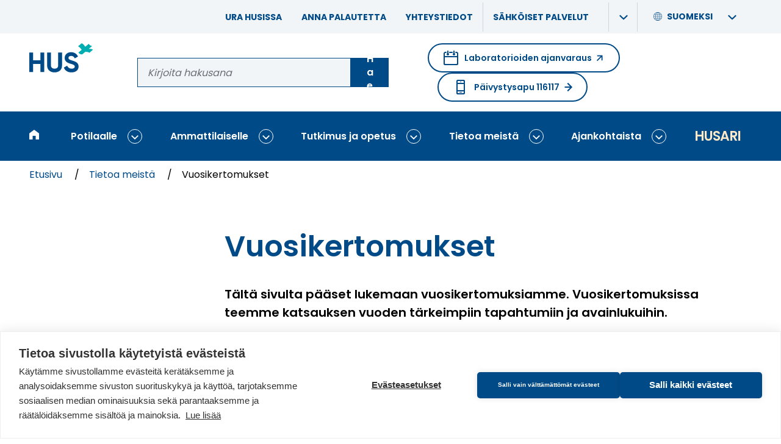

--- FILE ---
content_type: text/html; charset=UTF-8
request_url: https://www.hus.fi/tietoa-meista/vuosikertomukset
body_size: 24396
content:
<!DOCTYPE html>
<html lang="fi" dir="ltr" prefix="og: https://ogp.me/ns#">
<head>
  <meta charset="utf-8" />
<noscript><style>form.antibot * :not(.antibot-message) { display: none !important; }</style>
</noscript><script>var _paq = _paq || [];(function(){var u=(("https:" == document.location.protocol) ? "https://analytiikka.hus.fi/" : "https://analytiikka.hus.fi/");_paq.push(["setSiteId", "23"]);_paq.push(["setTrackerUrl", u+"matomo.php"]);_paq.push(["disableCookies"]);if (!window.matomo_search_results_active) {_paq.push(["trackPageView"]);}_paq.push(["setIgnoreClasses", ["no-tracking","colorbox"]]);_paq.push(["enableLinkTracking"]);var d=document,g=d.createElement("script"),s=d.getElementsByTagName("script")[0];g.type="text/javascript";g.defer=true;g.async=true;g.src=u+"matomo.js";s.parentNode.insertBefore(g,s);})();</script>
<script>var _mtm = window._mtm = window._mtm || [];_mtm.push({"mtm.startTime": (new Date().getTime()), "event": "mtm.Start"});var d = document, g = d.createElement("script"), s = d.getElementsByTagName("script")[0];g.type = "text/javascript";g.async = true;g.src="https://analytiikka.hus.fi/js/container_CXSGvxA9.js";s.parentNode.insertBefore(g, s);</script>
<meta name="description" content="Tältä sivulta pääset lukemaan vuosikertomuksiamme. Vuosikertomuksissa teemme katsauksen vuoden tärkeimpiin tapahtumiin ja avainlukuihin." />
<link rel="canonical" href="https://www.hus.fi/tietoa-meista/vuosikertomukset" />
<meta property="og:site_name" content="HUS" />
<meta property="og:type" content="website" />
<meta property="og:url" content="https://www.hus.fi/tietoa-meista/vuosikertomukset" />
<meta property="og:title" content="Vuosikertomukset" />
<meta property="og:description" content="Tältä sivulta pääset lukemaan vuosikertomuksiamme. Vuosikertomuksissa teemme katsauksen vuoden tärkeimpiin tapahtumiin ja avainlukuihin." />
<meta property="og:image" content="https://www.hus.fi/themes/custom/hus_emulsify/images/fallback-images/default.png" />
<meta property="og:image:width" content="1200" />
<meta property="og:image:height" content="630" />
<meta name="msapplication-TileColor" content="#00adb1" />
<meta name="theme-color" content="#ffffff" />
<meta name="Generator" content="Drupal 10 (https://www.drupal.org)" />
<meta name="MobileOptimized" content="width" />
<meta name="HandheldFriendly" content="true" />
<meta name="viewport" content="width=device-width, initial-scale=1.0" />
<link rel="apple-touch-icon" sizes="180x180" href="/sites/default/files/favicons/apple-touch-icon.png" />
<link rel="icon" type="image/png" sizes="32x32" href="/sites/default/files/favicons/favicon-32x32.png" />
<link rel="icon" type="image/png" sizes="16x16" href="/sites/default/files/favicons/favicon-16x16.png" />
<link rel="manifest" href="/sites/default/files/favicons/site.webmanifest" />
<link rel="mask-icon" href="/sites/default/files/favicons/safari-pinned-tab.svg" color="#00adb1" />
<link rel="alternate" hreflang="fi" href="https://www.hus.fi/tietoa-meista/vuosikertomukset" />
<link rel="alternate" hreflang="sv" href="https://www.hus.fi/sv/om-oss/arsberattelser" />
<link rel="alternate" hreflang="en" href="https://www.hus.fi/en/about-us/annual-reports" />

  <title>Vuosikertomukset | HUS</title>
  <link rel="stylesheet" media="all" href="/sites/default/files/css/css_Gkr2TAv_Bbs99jh9yKs_9KAoELkEv4jLnvdwGkjSyz0.css?delta=0&amp;language=fi&amp;theme=hus_emulsify&amp;include=[base64]" />
<link rel="stylesheet" media="all" href="/sites/default/files/css/css_r-R52U2Pl3nGp9SLjeEl7ljAyLBYH0gB-pqKl3H4XpI.css?delta=1&amp;language=fi&amp;theme=hus_emulsify&amp;include=[base64]" />

  <script src="https://cdn.cookiehub.eu/c2/3c2e47da.js"></script>

  <script type="text/javascript">
    document.addEventListener("DOMContentLoaded", function(event) {
    var cpm = {};
    if(window.cookiehub){window.cookiehub.load(cpm);}});
  </script>
</head>
<body>

  <div class="dialog-off-canvas-main-canvas" data-off-canvas-main-canvas>
    
<div   class="page page--narrow layout-container">
  
<div  class="region region--announcements">
  <div  id="block-announcementsannouncementonly" class="block block--block-content block-block-contentac9f176b-866a-498e-8ecf-f5c35e38268c">
  
    

      

  <div class="views-element-container"><div class="js-view-dom-id-02548907dcda56022c5b90c01488828aaa23e80e0f065863a58210266f244d72">
  
  
  

  
  
  

  <span></span>
    

  
  

  
  
</div>
</div>


  </div>
<div  id="block-announcementscriticalonly" class="block block--block-content block-block-contentfa4652f0-d4da-4a9f-901f-e5a3566cb594">
  
    

      

  <div class="views-element-container"><div class="js-view-dom-id-feb2cfc86cc3c2c2b236013f5ec0e51cb943e370a1279a2a527262a14a5ec942">
  
  
  

  
  
  

  <span></span>
    

  
  

  
  
</div>
</div>


  </div>

</div>

          <a href="#main-content" class="visually-hidden focusable">
      Siirry pääsisältöön
    </a>
    
<header  class="header">
  <div  class="header__support-menu">
            <div  id="block-header-support-menu" class="block block--menu-block block-menu-blockheader-support-menu">
  
    

      







              
    
    
<ul
   class="menu-support"
  data-menu-level="0">
                    






  


<li  class="menu-support__item">
      <div  class="menu-support__link-wrapper">
      

<a
      href="/tietoa-meista/ura-husissa"
  
   class="menu-support__link"

  data-drupal-link-system-path="node/2439"  >
  
  Ura HUSissa
  </a>

        </li>
                  






  


<li  class="menu-support__item">
      <div  class="menu-support__link-wrapper">
      

<a
      href="/potilaalle/opas-potilaalle/oikeutesi-potilaana/anna-palautetta"
  
   class="menu-support__link"

  data-drupal-link-system-path="node/2602"  >
  
  Anna palautetta
  </a>

        </li>
                  






  


<li  class="menu-support__item">
      <div  class="menu-support__link-wrapper">
      

<a
      href="/tietoa-meista/yhteystiedot"
  
   class="menu-support__link"

  data-drupal-link-system-path="node/2661"  >
  
  Yhteystiedot
  </a>

        </li>
                  






  
  

<li  class="menu-support__item">
      <div  class="menu-support__link-wrapper menu-support__link-wrapper--with-sub">
      

<a
      href="/sahkoiset-palvelut"
  
   class="menu-support__link"

  data-drupal-link-system-path="node/7235"  >
  
  Sähköiset palvelut
  </a>

              <button
           class="menu-support__submenu-toggle"
          data-menu-level="0"
          aria-expanded="false"
        >
          <span
     class="icon"
        ><svg
      class="svg-icon"

              aria-hidden="true" role="presentation"
      
      
          ><use xlink:href="/themes/custom/hus_emulsify/dist/icons.svg?v=1.6#chevron-right"></use></svg></span>          <span class="visually-hidden">Näytä alavalikko: Sähköiset palvelut</span>
        </button>
      </div>
                          
                    
    
<ul
   class="menu-support menu-support--sub menu-support--sub-1"
  data-menu-level="1"aria-hidden="true">
                    



  

  



<li  class="menu-support__item menu-support__item--external menu-support__item--sub menu-support__item--sub-1">
      <div  class="menu-support__link-wrapper">
      
  
<a
      href="https://www.maisa.fi/maisa/Authentication/Login?lang=finnish"
  
   class="menu-support__link menu-support__link--external menu-support__link--sub menu-support__link--sub-1"

    rel="noopener"target="_blank">
  
  Kirjaudu Maisaan      &#65279;<span
     class="menu-support__link__icon menu-support__link__icon--external"
        ><svg
      class="svg-icon"

              aria-hidden="true" role="presentation"
      
      
          ><use xlink:href="/themes/custom/hus_emulsify/dist/icons.svg?v=1.6#arrow-upwards"></use></svg></span>
      <span class="visually-hidden">(Avautuu uuteen ikkunaan. Linkki vie toiselle verkkosivulle.)</span>
  </a>

        </li>
                  



  

  



<li  class="menu-support__item menu-support__item--external menu-support__item--sub menu-support__item--sub-1">
      <div  class="menu-support__link-wrapper">
      
  
<a
      href="https://secure.vihta.com/public-ng/hus/#/home"
  
   class="menu-support__link menu-support__link--external menu-support__link--sub menu-support__link--sub-1"

    rel="noopener"target="_blank">
  
  Laboratorion ajanvaraus      &#65279;<span
     class="menu-support__link__icon menu-support__link__icon--external"
        ><svg
      class="svg-icon"

              aria-hidden="true" role="presentation"
      
      
          ><use xlink:href="/themes/custom/hus_emulsify/dist/icons.svg?v=1.6#arrow-upwards"></use></svg></span>
      <span class="visually-hidden">(Avautuu uuteen ikkunaan. Linkki vie toiselle verkkosivulle.)</span>
  </a>

        </li>
                  



  

  



<li  class="menu-support__item menu-support__item--external menu-support__item--sub menu-support__item--sub-1">
      <div  class="menu-support__link-wrapper">
      
  
<a
      href="https://www.terveyskyla.fi/omapolku"
  
   class="menu-support__link menu-support__link--external menu-support__link--sub menu-support__link--sub-1"

    rel="noopener"target="_blank">
  
  Omapolku      &#65279;<span
     class="menu-support__link__icon menu-support__link__icon--external"
        ><svg
      class="svg-icon"

              aria-hidden="true" role="presentation"
      
      
          ><use xlink:href="/themes/custom/hus_emulsify/dist/icons.svg?v=1.6#arrow-upwards"></use></svg></span>
      <span class="visually-hidden">(Avautuu uuteen ikkunaan. Linkki vie toiselle verkkosivulle.)</span>
  </a>

        </li>
              </ul>
  
      </li>
              </ul>
  

  </div>

        <div  id="block-languageswitcher" class="block block--language block-language-blocklanguage-interface language-switcher-language-url">
  
    

    





<div  class="language-switcher">
  <div  class="language-switcher__header">
          



<button  class="button button--naked language-switcher__item language-switcher__trigger-button"  id="language-switcher__trigger--1730887187" class="language-switcher__trigger" data-toggle-target="#language-switcher__target--1730887187" data-toggle-group="header" data-toggle-class="is-active" data-toggle-outside="true" data-toggle-escape="true" aria-expanded="false">
            <span
     class="language-switcher__icon"
        ><svg
      class="svg-icon"

              aria-hidden="true" role="presentation"
      
      
          ><use xlink:href="/themes/custom/hus_emulsify/dist/icons.svg?v=1.6#globe"></use></svg></span>
          <span  class="language-switcher__title" aria-hidden="true">
            Suomeksi
          </span>

          <span
            class="js-switcher-option-label visually-hidden"
            data-prefix="Kielet / Språk / Languages - Nykyinen: "
          >
            Kielet / Språk / Languages -
            Nykyinen: Suomeksi
          </span>

          <span
     class="language-switcher__dropdown-indicator"
        ><svg
      class="svg-icon"

              aria-hidden="true" role="presentation"
      
      
          ><use xlink:href="/themes/custom/hus_emulsify/dist/icons.svg?v=1.6#chevron-right"></use></svg></span>        
  
  </button>
      </div>

    <div  id="language-switcher__target--1730887187" class="language-switcher__target" aria-labelledby="language-switcher__trigger--1730887187" aria-hidden="true">
          





<ul
   class="link-list links"
  >
                                  
<li  class="link-list__item">
                        

<a
      href="/tietoa-meista/vuosikertomukset"
  
   class="link-list__link link-list__link--alt link-list__link--underline language-switcher__item"

  lang="fi"aria-current="true"  >
  
  Suomeksi
  </a>
                  </li>
                                
<li  class="link-list__item">
                        

<a
      href="/sv/om-oss/arsberattelser"
  
   class="link-list__link link-list__link--alt link-list__link--underline language-switcher__item"

  lang="sv"  >
  
  På svenska
  </a>
                  </li>
                                
<li  class="link-list__item">
                        

<a
      href="/en/about-us/annual-reports"
  
   class="link-list__link link-list__link--alt link-list__link--underline language-switcher__item"

  lang="en"  >
  
  In English
  </a>
                  </li>
      </ul>

      </div>
</div>
</div>

        </div>

  <div  class="header__inner">
    <div  class="header__primary">
      <div  class="header__branding">
                  

<a
      href="/"
  
   class="logo-link"

  aria-label="Linkki HUSin etusivulle"title="Etusivulle"  >
  
  <div  class="logo"><svg xmlns="http://www.w3.org/2000/svg" width="140" height="64" viewBox="0 0 140 64" aria-hidden="true"><g fill="none" fill-rule="evenodd"><path fill="#00ADB1" d="M114.466667,0 C115.970386,0.692335463 117.342001,1.64133677 118.52,2.80444444 C119.853333,4.09333333 121.582222,6.89777778 122.337778,7.76888889 C122.337778,7.76888889 129.893333,1.31111111 129.893333,1.31111111 C133.133333,6.44 137.448889,5.98222222 137.448889,5.98222222 L130.026667,12.24 C131.595556,12.5022222 135.431111,11.7066667 139.244444,14.1511111 C139.244444,14.1511111 131.315556,20.8577778 131.297778,20.8444444 C127.48,18.2044444 122.973333,18.92 122.235556,18.8577778 C122.235556,18.8577778 115.88,24.1422222 115.88,24.1422222 C115.88,24.1422222 111.604444,25.9511111 107.373333,20.3288889 C107.373333,20.3288889 114.56,14.4 114.546667,14.3866667 C113.657778,13.5733333 111.644444,9.12 106.52,6.73777778 L114.466667,0 Z"/><path fill="#004B87" d="M91.2933333,19.5422222 C98.2844444,19.5422222 103.635556,23.1466667 106.493333,29.0888889 L106.493333,29.0888889 L99.44,33.16 C97.92,29.9377778 95.6088889,27.6888889 91.2933333,27.6888889 C87.7688889,27.6888889 85.7022222,29.5155556 85.7022222,31.9466667 C85.7022222,34.56 87.3422222,35.96 93.7866667,37.9022222 C100.533333,40.0311111 107.706667,42.28 107.706667,50.9733333 C107.706667,58.9377778 101.324444,63.8044444 92.2666667,63.8044444 L92.2666667,63.8044444 L92.28,63.8266667 C83.5866667,63.8266667 77.8711111,59.6311111 75.56,53.3066667 L75.56,53.3066667 L82.7333333,49.1111111 C84.24,53.0666667 87.2177778,55.6177778 92.5111111,55.6177778 C97.5422222,55.6177778 99.32,53.4888889 99.32,51.12 C99.32,47.9377778 96.4622222,46.72 90.1377778,44.8977778 C83.6311111,43.0088889 77.3111111,40.2177778 77.3111111,32.1911111 C77.3111111,24.1644444 84,19.5422222 91.2933333,19.5422222 Z M47.3422222,20.3955556 L47.3422222,48.36 C47.3422222,52.4844444 49.5333333,55.5955556 55.2488889,55.5955556 C60.9644444,55.5955556 63.1511111,52.4933333 63.1511111,48.36 L63.1511111,48.36 L63.1511111,20.3955556 L71.5422222,20.3955556 L71.5422222,49.0311111 C71.5422222,58.2088889 64.6088889,63.8044444 55.2488889,63.8044444 C45.9466667,63.8044444 39.0133333,58.2088889 39.0133333,49.0311111 L39.0133333,49.0311111 L39.0133333,20.3955556 L47.3422222,20.3955556 Z M8.39111111,20.3911111 L8.39111111,37.2933333 L24.1955556,37.2933333 L24.1955556,20.3911111 L32.5244444,20.3911111 L32.5244444,62.9511111 L24.1955556,62.9511111 L24.1955556,45.32 L8.39111111,45.32 L8.39111111,62.9511111 L3.78956126e-14,62.9511111 L3.78956126e-14,20.3911111 L8.39111111,20.3911111 Z"/></g></svg></div>
  </a>
              </div>

      <div  class="header__search">
        <div  data-drupal-selector="search-keyword-1" id="block-search-keyword-header" class="block block--hus-search block-search-keyword search-keyword-1">
  
    

      <form action="/haku" method="get" id="search-keyword-1" accept-charset="UTF-8">
  

<div class="form-item form-item--unlimited">
  


  

<label  class="form-item__label-wrapper form-item__label-wrapper--invisible" >
  <span  class="form-item__label form-item__label--invisible">
    Hae sivustolta
  </span>
        

<div  class="form-item__group form-item__group--">
            




<input  class="form-item__text form-item__text--auto-width"  autocapitalize="none" spellcheck="none" name="q" maxlength="256" placeholder="Kirjoita hakusana" type="text" />
          



<button  class="button" >
      
          Hae
    
      
  
  </button>
        </div>
    </label>
</div>


</form>

  </div>
      </div>

      <div  class="header__help-links">
                <div  class="block block--menu-block block-menu-blockemergency">
  
      

  <div  class="heading heading--h5 visually-hidden">

              Emergency Help Menu
      
  </div>
    

      
  
  
  

  
<a
      href="https://secure.vihta.com/public-ng/hus/#/home"
  
   class="action-link action-link--round action-link--external booking"

    rel="noopener"target="_blank">

      <span
     class="action-link__icon-before"
        ><svg
      class="svg-icon"

              aria-hidden="true" role="presentation"
      
      
          ><use xlink:href="/themes/custom/hus_emulsify/dist/icons.svg?v=1.6#calendar"></use></svg></span>  
      Laboratorioiden ajanvaraus
  
      <span
     class="action-link__icon"
        ><svg
      class="svg-icon"

              aria-hidden="true" role="presentation"
      
      
          ><use xlink:href="/themes/custom/hus_emulsify/dist/icons.svg?v=1.6#arrow-external"></use></svg></span>  
      <span class="visually-hidden">(Avautuu uuteen ikkunaan. Linkki vie toiselle verkkosivulle.)</span>
  </a>

  
  


<a
      href="/potilaalle/sairaalat-ja-toimipisteet/paivystysapu-116117"
  
   class="action-link action-link--round action-link--internal emergency"

    >

      <span
     class="action-link__icon-before"
        ><svg
      class="svg-icon"

              aria-hidden="true" role="presentation"
      
      
          ><use xlink:href="/themes/custom/hus_emulsify/dist/icons.svg?v=1.6#phone-2"></use></svg></span>  
      Päivystysapu 116117
  
      <span
     class="action-link__icon"
        ><svg
      class="svg-icon"

              aria-hidden="true" role="presentation"
      
      
          ><use xlink:href="/themes/custom/hus_emulsify/dist/icons.svg?v=1.6#arrow-upwards"></use></svg></span>  
  </a>

  </div>

            </div>
    </div>
  </div>

  <div  class="header__menu">
    <div  class="block block--system block-system-menu-blockmain">
  
    

      



<div  class="menu-responsive menu-responsive--wide">
      
<nav  class="main-nav-bar main-nav-bar--bar" aria-label="Main menu (wide)">
  <div  class="main-nav-bar__inner">
    <div id="main-nav" class="main-nav">
      


        
                            
            
    <div
       class="menu-bar-menu__wrapper"
      data-menu-level="0"
      data-disables-parent-level="1"
    >
            
<ul
   class="menu-bar-menu"
  >
            
          
                      










  
  

<li  class="menu-bar-menu__item">
  
    

<a
      href="/"
  
   class="menu-bar-menu__link"

  data-menu-level="0"data-drupal-link-system-path="&lt;front&gt;"title="Etusivulle"  >
  
  <span
     class="menu-bar-menu__link__icon"
        ><svg
      class="svg-icon"

              aria-hidden="true" role="presentation"
      
      
          ><use xlink:href="/themes/custom/hus_emulsify/dist/icons.svg?v=1.6#home"></use></svg></span><span  class="menu-bar-menu__link__text">Etusivu</span>
  </a>

      </li>
                      






  



  


<li  class="menu-bar-menu__item menu-bar-menu__item--with-sub">
  
    

<a
      href="/potilaalle"
  
   class="menu-bar-menu__link menu-bar-menu__link--with-sub"

  data-menu-level="0"data-drupal-link-system-path="node/2425"  >
  
  Potilaalle
  </a>

                <button class="expand-sub" data-menu-level="0">
        <span
     class="icon"
        ><svg
      class="svg-icon"

              aria-hidden="true" role="presentation"
      
      
          ><use xlink:href="/themes/custom/hus_emulsify/dist/icons.svg?v=1.6#chevron-right"></use></svg></span>        <span class="visually-hidden">Näytä alavalikko: Potilaalle</span>
      </button>
                          
                                      
                      
    <div
       class="menu-bar-menu__wrapper menu-bar-menu__wrapper--sub menu-bar-menu__wrapper--sub-1 menu-bar-menu__wrapper--disables-parent-root"
      data-menu-level="1"
      data-disables-parent-level="1"
    >
            
<ul
   class="menu-bar-menu menu-bar-menu--sub menu-bar-menu--sub-1"
  >
            
          
                      




  

  



  


<li  class="menu-bar-menu__item menu-bar-menu__item--sub menu-bar-menu__item--sub-1 menu-bar-menu__item--with-sub">
  
    

<a
      href="/potilaalle/hoidot-ja-tutkimukset"
  
   class="menu-bar-menu__link menu-bar-menu__link--sub menu-bar-menu__link--sub-1 menu-bar-menu__link--with-sub"

  data-menu-level="1"data-drupal-link-system-path="node/5117"  >
  
  Hoidot ja tutkimukset
  </a>

                <button class="expand-sub" data-menu-level="1">
        <span
     class="icon"
        ><svg
      class="svg-icon"

              aria-hidden="true" role="presentation"
      
      
          ><use xlink:href="/themes/custom/hus_emulsify/dist/icons.svg?v=1.6#chevron-right"></use></svg></span>        <span class="visually-hidden">Näytä alavalikko: Hoidot ja tutkimukset</span>
      </button>
                          
                            
            
    <div
       class="menu-bar-menu__wrapper menu-bar-menu__wrapper--sub menu-bar-menu__wrapper--sub-1 menu-bar-menu__wrapper--sub-2"
      data-menu-level="2"
      data-disables-parent-level="1"
    >
            
<ul
   class="menu-bar-menu menu-bar-menu--sub menu-bar-menu--sub-1 menu-bar-menu--sub-2"
  >
                                    <button class="collapse-sub" data-menu-level="2" aria-expanded="true">
              <span
     class="icon"
        ><svg
      class="svg-icon"

      
      
          ><use xlink:href="/themes/custom/hus_emulsify/dist/icons.svg?v=1.6#chevron-right"></use></svg></span>              takaisin
              <span class="visually-hidden">Sulje alavalikko: Hoidot ja tutkimukset</span>
            </button>
          
                      <h2  class="menu-bar-menu__parent-title menu-bar-menu__parent-title--sub menu-bar-menu__parent-title--sub-1 menu-bar-menu__parent-title--sub-2">
                              <span  class="menu-bar-menu__breadcrumb-title menu-bar-menu__breadcrumb-title--level-1">
                  Potilaalle

                                      <span  class="menu-bar-menu__breadcrumb-separator">/</span>
                                  </span>
                              <span  class="menu-bar-menu__breadcrumb-title menu-bar-menu__breadcrumb-title--level-2">
                  Hoidot ja tutkimukset

                                  </span>
                          </h2>
          
                      




  
  




  


<li  class="menu-bar-menu__item menu-bar-menu__item--sub menu-bar-menu__item--sub-2 menu-bar-menu__item--below-sub-1">
  
    

<a
      href="/potilaalle/hoidot-ja-tutkimukset/paivystys"
  
   class="menu-bar-menu__link menu-bar-menu__link--sub menu-bar-menu__link--sub-2 menu-bar-menu__link--below-sub-1"

  data-menu-level="2"data-drupal-link-system-path="node/2432"  >
  
  Päivystys
  </a>

      </li>
                      




  
  




  


<li  class="menu-bar-menu__item menu-bar-menu__item--sub menu-bar-menu__item--sub-2 menu-bar-menu__item--below-sub-1">
  
    

<a
      href="/potilaalle/hoidot-ja-tutkimukset/laboratorio-ja-kuvantaminen"
  
   class="menu-bar-menu__link menu-bar-menu__link--sub menu-bar-menu__link--sub-2 menu-bar-menu__link--below-sub-1"

  data-menu-level="2"data-drupal-link-system-path="node/2436"  >
  
  Laboratorio ja kuvantaminen
  </a>

      </li>
                      




  
  




  


<li  class="menu-bar-menu__item menu-bar-menu__item--sub menu-bar-menu__item--sub-2 menu-bar-menu__item--below-sub-1">
  
    

<a
      href="/potilaalle/hoidot-ja-tutkimukset/naiset-ja-synnytykset"
  
   class="menu-bar-menu__link menu-bar-menu__link--sub menu-bar-menu__link--sub-2 menu-bar-menu__link--below-sub-1"

  data-menu-level="2"data-drupal-link-system-path="node/2440"  >
  
  Naiset ja synnytykset
  </a>

      </li>
                      




  
  




  


<li  class="menu-bar-menu__item menu-bar-menu__item--sub menu-bar-menu__item--sub-2 menu-bar-menu__item--below-sub-1">
  
    

<a
      href="/potilaalle/hoidot-ja-tutkimukset/lapset-ja-nuoret"
  
   class="menu-bar-menu__link menu-bar-menu__link--sub menu-bar-menu__link--sub-2 menu-bar-menu__link--below-sub-1"

  data-menu-level="2"data-drupal-link-system-path="node/2441"  >
  
  Lapset ja nuoret
  </a>

      </li>
                      




  
  




  


<li  class="menu-bar-menu__item menu-bar-menu__item--sub menu-bar-menu__item--sub-2 menu-bar-menu__item--below-sub-1">
  
    

<a
      href="/potilaalle/hoidot-ja-tutkimukset/syopa"
  
   class="menu-bar-menu__link menu-bar-menu__link--sub menu-bar-menu__link--sub-2 menu-bar-menu__link--below-sub-1"

  data-menu-level="2"data-drupal-link-system-path="node/2442"  >
  
  Syöpä
  </a>

      </li>
                      




  
  




  


<li  class="menu-bar-menu__item menu-bar-menu__item--sub menu-bar-menu__item--sub-2 menu-bar-menu__item--below-sub-1">
  
    

<a
      href="/potilaalle/hoidot-ja-tutkimukset/tulehdukset-iho-ja-allergia"
  
   class="menu-bar-menu__link menu-bar-menu__link--sub menu-bar-menu__link--sub-2 menu-bar-menu__link--below-sub-1"

  data-menu-level="2"data-drupal-link-system-path="node/2443"  >
  
  Tulehdukset, iho ja allergia
  </a>

      </li>
                      




  
  




  


<li  class="menu-bar-menu__item menu-bar-menu__item--sub menu-bar-menu__item--sub-2 menu-bar-menu__item--below-sub-1">
  
    

<a
      href="/potilaalle/hoidot-ja-tutkimukset/mielenterveys"
  
   class="menu-bar-menu__link menu-bar-menu__link--sub menu-bar-menu__link--sub-2 menu-bar-menu__link--below-sub-1"

  data-menu-level="2"data-drupal-link-system-path="node/2444"  >
  
  Mielenterveys
  </a>

      </li>
                      




  
  




  


<li  class="menu-bar-menu__item menu-bar-menu__item--sub menu-bar-menu__item--sub-2 menu-bar-menu__item--below-sub-1">
  
    

<a
      href="/potilaalle/hoidot-ja-tutkimukset/paa-kaula-ja-hermosto"
  
   class="menu-bar-menu__link menu-bar-menu__link--sub menu-bar-menu__link--sub-2 menu-bar-menu__link--below-sub-1"

  data-menu-level="2"data-drupal-link-system-path="node/2445"  >
  
  Pää, kaula ja hermosto
  </a>

      </li>
                      




  
  




  


<li  class="menu-bar-menu__item menu-bar-menu__item--sub menu-bar-menu__item--sub-2 menu-bar-menu__item--below-sub-1">
  
    

<a
      href="/potilaalle/hoidot-ja-tutkimukset/sydan-keuhkot-ja-verisuonet"
  
   class="menu-bar-menu__link menu-bar-menu__link--sub menu-bar-menu__link--sub-2 menu-bar-menu__link--below-sub-1"

  data-menu-level="2"data-drupal-link-system-path="node/2446"  >
  
  Sydän, keuhkot ja verisuonet
  </a>

      </li>
                      




  
  




  


<li  class="menu-bar-menu__item menu-bar-menu__item--sub menu-bar-menu__item--sub-2 menu-bar-menu__item--below-sub-1">
  
    

<a
      href="/potilaalle/hoidot-ja-tutkimukset/vatsa-suolisto-ja-sisaelimet"
  
   class="menu-bar-menu__link menu-bar-menu__link--sub menu-bar-menu__link--sub-2 menu-bar-menu__link--below-sub-1"

  data-menu-level="2"data-drupal-link-system-path="node/2447"  >
  
  Vatsa, suolisto ja sisäelimet
  </a>

      </li>
                      




  
  




  


<li  class="menu-bar-menu__item menu-bar-menu__item--sub menu-bar-menu__item--sub-2 menu-bar-menu__item--below-sub-1">
  
    

<a
      href="/potilaalle/hoidot-ja-tutkimukset/tuki-ja-liikuntaelimet"
  
   class="menu-bar-menu__link menu-bar-menu__link--sub menu-bar-menu__link--sub-2 menu-bar-menu__link--below-sub-1"

  data-menu-level="2"data-drupal-link-system-path="node/2448"  >
  
  Tuki- ja liikuntaelimet
  </a>

      </li>
                      




  
  




  


<li  class="menu-bar-menu__item menu-bar-menu__item--sub menu-bar-menu__item--sub-2 menu-bar-menu__item--below-sub-1">
  
    

<a
      href="/potilaalle/hoidot-ja-tutkimukset/kuntoutus-ja-erityistyo"
  
   class="menu-bar-menu__link menu-bar-menu__link--sub menu-bar-menu__link--sub-2 menu-bar-menu__link--below-sub-1"

  data-menu-level="2"data-drupal-link-system-path="node/2449"  >
  
  Kuntoutus ja erityistyö
  </a>

      </li>
                  </ul>

            
      
            <div  class="menu-bar-menu__background menu-bar-menu__background--sub menu-bar-menu__background--sub-1 menu-bar-menu__background--sub-2" role="presentation" aria-hidden="true" style="background-image: url(/themes/custom/hus_emulsify/images/menu-bg.jpg)"></div>
    </div>
  
      </li>
                      




  

  



  


<li  class="menu-bar-menu__item menu-bar-menu__item--sub menu-bar-menu__item--sub-1 menu-bar-menu__item--with-sub">
  
    

<a
      href="/potilaalle/sairaalat-ja-toimipisteet"
  
   class="menu-bar-menu__link menu-bar-menu__link--sub menu-bar-menu__link--sub-1 menu-bar-menu__link--with-sub"

  data-menu-level="1"data-drupal-link-system-path="node/5119"  >
  
  Sairaalat ja toimipisteet
  </a>

                <button class="expand-sub" data-menu-level="1">
        <span
     class="icon"
        ><svg
      class="svg-icon"

              aria-hidden="true" role="presentation"
      
      
          ><use xlink:href="/themes/custom/hus_emulsify/dist/icons.svg?v=1.6#chevron-right"></use></svg></span>        <span class="visually-hidden">Näytä alavalikko: Sairaalat ja toimipisteet</span>
      </button>
                          
                            
            
    <div
       class="menu-bar-menu__wrapper menu-bar-menu__wrapper--sub menu-bar-menu__wrapper--sub-1 menu-bar-menu__wrapper--sub-2"
      data-menu-level="2"
      data-disables-parent-level="1"
    >
            
<ul
   class="menu-bar-menu menu-bar-menu--sub menu-bar-menu--sub-1 menu-bar-menu--sub-2"
  >
                                    <button class="collapse-sub" data-menu-level="2" aria-expanded="true">
              <span
     class="icon"
        ><svg
      class="svg-icon"

      
      
          ><use xlink:href="/themes/custom/hus_emulsify/dist/icons.svg?v=1.6#chevron-right"></use></svg></span>              takaisin
              <span class="visually-hidden">Sulje alavalikko: Sairaalat ja toimipisteet</span>
            </button>
          
                      <h2  class="menu-bar-menu__parent-title menu-bar-menu__parent-title--sub menu-bar-menu__parent-title--sub-1 menu-bar-menu__parent-title--sub-2">
                              <span  class="menu-bar-menu__breadcrumb-title menu-bar-menu__breadcrumb-title--level-1">
                  Potilaalle

                                      <span  class="menu-bar-menu__breadcrumb-separator">/</span>
                                  </span>
                              <span  class="menu-bar-menu__breadcrumb-title menu-bar-menu__breadcrumb-title--level-2">
                  Sairaalat ja toimipisteet

                                  </span>
                          </h2>
          
                      




  
  




  


<li  class="menu-bar-menu__item menu-bar-menu__item--sub menu-bar-menu__item--sub-2 menu-bar-menu__item--below-sub-1">
  
    

<a
      href="/potilaalle/sairaalat-ja-toimipisteet/espoon-sairaala"
  
   class="menu-bar-menu__link menu-bar-menu__link--sub menu-bar-menu__link--sub-2 menu-bar-menu__link--below-sub-1"

  data-menu-level="2"data-drupal-link-system-path="node/1731"  >
  
  Espoon sairaala
  </a>

      </li>
                      




  
  




  


<li  class="menu-bar-menu__item menu-bar-menu__item--sub menu-bar-menu__item--sub-2 menu-bar-menu__item--below-sub-1">
  
    

<a
      href="/potilaalle/sairaalat-ja-toimipisteet/haartmanin-sairaala"
  
   class="menu-bar-menu__link menu-bar-menu__link--sub menu-bar-menu__link--sub-2 menu-bar-menu__link--below-sub-1"

  data-menu-level="2"data-drupal-link-system-path="node/1741"  >
  
  Haartmanin sairaala
  </a>

      </li>
                      




  
  




  


<li  class="menu-bar-menu__item menu-bar-menu__item--sub menu-bar-menu__item--sub-2 menu-bar-menu__item--below-sub-1">
  
    

<a
      href="/potilaalle/sairaalat-ja-toimipisteet/hyvinkaan-sairaala"
  
   class="menu-bar-menu__link menu-bar-menu__link--sub menu-bar-menu__link--sub-2 menu-bar-menu__link--below-sub-1"

  data-menu-level="2"data-drupal-link-system-path="node/1746"  >
  
  Hyvinkään sairaala
  </a>

      </li>
                      




  
  




  


<li  class="menu-bar-menu__item menu-bar-menu__item--sub menu-bar-menu__item--sub-2 menu-bar-menu__item--below-sub-1">
  
    

<a
      href="/potilaalle/sairaalat-ja-toimipisteet/iho-ja-allergiasairaala"
  
   class="menu-bar-menu__link menu-bar-menu__link--sub menu-bar-menu__link--sub-2 menu-bar-menu__link--below-sub-1"

  data-menu-level="2"data-drupal-link-system-path="node/1739"  >
  
  Iho- ja allergiasairaala
  </a>

      </li>
                      




  
  




  


<li  class="menu-bar-menu__item menu-bar-menu__item--sub menu-bar-menu__item--sub-2 menu-bar-menu__item--below-sub-1">
  
    

<a
      href="/potilaalle/sairaalat-ja-toimipisteet/jorvin-sairaala"
  
   class="menu-bar-menu__link menu-bar-menu__link--sub menu-bar-menu__link--sub-2 menu-bar-menu__link--below-sub-1"

  data-menu-level="2"data-drupal-link-system-path="node/1734"  >
  
  Jorvin sairaala
  </a>

      </li>
                      




  
  




  


<li  class="menu-bar-menu__item menu-bar-menu__item--sub menu-bar-menu__item--sub-2 menu-bar-menu__item--below-sub-1">
  
    

<a
      href="/potilaalle/sairaalat-ja-toimipisteet/kirurginen-sairaala"
  
   class="menu-bar-menu__link menu-bar-menu__link--sub menu-bar-menu__link--sub-2 menu-bar-menu__link--below-sub-1"

  data-menu-level="2"data-drupal-link-system-path="node/1748"  >
  
  Kirurginen sairaala
  </a>

      </li>
                      




  
  




  


<li  class="menu-bar-menu__item menu-bar-menu__item--sub menu-bar-menu__item--sub-2 menu-bar-menu__item--below-sub-1">
  
    

<a
      href="/potilaalle/sairaalat-ja-toimipisteet/lohjan-sairaala"
  
   class="menu-bar-menu__link menu-bar-menu__link--sub menu-bar-menu__link--sub-2 menu-bar-menu__link--below-sub-1"

  data-menu-level="2"data-drupal-link-system-path="node/1733"  >
  
  Lohjan sairaala
  </a>

      </li>
                      




  
  




  


<li  class="menu-bar-menu__item menu-bar-menu__item--sub menu-bar-menu__item--sub-2 menu-bar-menu__item--below-sub-1">
  
    

<a
      href="/potilaalle/sairaalat-ja-toimipisteet/malmin-sairaala"
  
   class="menu-bar-menu__link menu-bar-menu__link--sub menu-bar-menu__link--sub-2 menu-bar-menu__link--below-sub-1"

  data-menu-level="2"data-drupal-link-system-path="node/1742"  >
  
  Malmin sairaala
  </a>

      </li>
                      




  
  




  


<li  class="menu-bar-menu__item menu-bar-menu__item--sub menu-bar-menu__item--sub-2 menu-bar-menu__item--below-sub-1">
  
    

<a
      href="/potilaalle/sairaalat-ja-toimipisteet/meilahden-kolmiosairaala"
  
   class="menu-bar-menu__link menu-bar-menu__link--sub menu-bar-menu__link--sub-2 menu-bar-menu__link--below-sub-1"

  data-menu-level="2"data-drupal-link-system-path="node/1737"  >
  
  Meilahden kolmiosairaala
  </a>

      </li>
                      




  
  




  


<li  class="menu-bar-menu__item menu-bar-menu__item--sub menu-bar-menu__item--sub-2 menu-bar-menu__item--below-sub-1">
  
    

<a
      href="/potilaalle/sairaalat-ja-toimipisteet/meilahden-siltasairaala"
  
   class="menu-bar-menu__link menu-bar-menu__link--sub menu-bar-menu__link--sub-2 menu-bar-menu__link--below-sub-1"

  data-menu-level="2"data-drupal-link-system-path="node/5582"  >
  
  Meilahden siltasairaala
  </a>

      </li>
                      




  
  




  


<li  class="menu-bar-menu__item menu-bar-menu__item--sub menu-bar-menu__item--sub-2 menu-bar-menu__item--below-sub-1">
  
    

<a
      href="/potilaalle/sairaalat-ja-toimipisteet/meilahden-tornisairaala"
  
   class="menu-bar-menu__link menu-bar-menu__link--sub menu-bar-menu__link--sub-2 menu-bar-menu__link--below-sub-1"

  data-menu-level="2"data-drupal-link-system-path="node/1735"  >
  
  Meilahden tornisairaala
  </a>

      </li>
                      




  
  




  


<li  class="menu-bar-menu__item menu-bar-menu__item--sub menu-bar-menu__item--sub-2 menu-bar-menu__item--below-sub-1">
  
    

<a
      href="/potilaalle/sairaalat-ja-toimipisteet/naistenklinikka"
  
   class="menu-bar-menu__link menu-bar-menu__link--sub menu-bar-menu__link--sub-2 menu-bar-menu__link--below-sub-1"

  data-menu-level="2"data-drupal-link-system-path="node/1730"  >
  
  Naistenklinikka
  </a>

      </li>
                      




  
  




  


<li  class="menu-bar-menu__item menu-bar-menu__item--sub menu-bar-menu__item--sub-2 menu-bar-menu__item--below-sub-1">
  
    

<a
      href="/potilaalle/sairaalat-ja-toimipisteet/ohkolan-sairaala"
  
   class="menu-bar-menu__link menu-bar-menu__link--sub menu-bar-menu__link--sub-2 menu-bar-menu__link--below-sub-1"

  data-menu-level="2"data-drupal-link-system-path="node/1751"  >
  
  Ohkolan sairaala
  </a>

      </li>
                      




  
  




  


<li  class="menu-bar-menu__item menu-bar-menu__item--sub menu-bar-menu__item--sub-2 menu-bar-menu__item--below-sub-1">
  
    

<a
      href="/potilaalle/sairaalat-ja-toimipisteet/peijaksen-sairaala"
  
   class="menu-bar-menu__link menu-bar-menu__link--sub menu-bar-menu__link--sub-2 menu-bar-menu__link--below-sub-1"

  data-menu-level="2"data-drupal-link-system-path="node/1732"  >
  
  Peijaksen sairaala
  </a>

      </li>
                      




  
  




  


<li  class="menu-bar-menu__item menu-bar-menu__item--sub menu-bar-menu__item--sub-2 menu-bar-menu__item--below-sub-1">
  
    

<a
      href="/potilaalle/sairaalat-ja-toimipisteet/porvoon-sairaala"
  
   class="menu-bar-menu__link menu-bar-menu__link--sub menu-bar-menu__link--sub-2 menu-bar-menu__link--below-sub-1"

  data-menu-level="2"data-drupal-link-system-path="node/1750"  >
  
  Porvoon sairaala
  </a>

      </li>
                      




  
  




  


<li  class="menu-bar-menu__item menu-bar-menu__item--sub menu-bar-menu__item--sub-2 menu-bar-menu__item--below-sub-1">
  
    

<a
      href="/potilaalle/sairaalat-ja-toimipisteet/puistosairaala"
  
   class="menu-bar-menu__link menu-bar-menu__link--sub menu-bar-menu__link--sub-2 menu-bar-menu__link--below-sub-1"

  data-menu-level="2"data-drupal-link-system-path="node/3955"  >
  
  Puistosairaala
  </a>

      </li>
                      




  
  




  


<li  class="menu-bar-menu__item menu-bar-menu__item--sub menu-bar-menu__item--sub-2 menu-bar-menu__item--below-sub-1">
  
    

<a
      href="/potilaalle/sairaalat-ja-toimipisteet/psykiatriakeskus"
  
   class="menu-bar-menu__link menu-bar-menu__link--sub menu-bar-menu__link--sub-2 menu-bar-menu__link--below-sub-1"

  data-menu-level="2"data-drupal-link-system-path="node/1749"  >
  
  Psykiatriakeskus
  </a>

      </li>
                      




  
  




  


<li  class="menu-bar-menu__item menu-bar-menu__item--sub menu-bar-menu__item--sub-2 menu-bar-menu__item--below-sub-1">
  
    

<a
      href="/potilaalle/sairaalat-ja-toimipisteet/raaseporin-sairaala"
  
   class="menu-bar-menu__link menu-bar-menu__link--sub menu-bar-menu__link--sub-2 menu-bar-menu__link--below-sub-1"

  data-menu-level="2"data-drupal-link-system-path="node/1747"  >
  
  Raaseporin sairaala
  </a>

      </li>
                      




  
  




  


<li  class="menu-bar-menu__item menu-bar-menu__item--sub menu-bar-menu__item--sub-2 menu-bar-menu__item--below-sub-1">
  
    

<a
      href="/potilaalle/sairaalat-ja-toimipisteet/korvasairaala"
  
   class="menu-bar-menu__link menu-bar-menu__link--sub menu-bar-menu__link--sub-2 menu-bar-menu__link--below-sub-1"

  data-menu-level="2"data-drupal-link-system-path="node/1738"  >
  
  Korvasairaala
  </a>

      </li>
                      




  
  




  


<li  class="menu-bar-menu__item menu-bar-menu__item--sub menu-bar-menu__item--sub-2 menu-bar-menu__item--below-sub-1">
  
    

<a
      href="/potilaalle/sairaalat-ja-toimipisteet/syopakeskus"
  
   class="menu-bar-menu__link menu-bar-menu__link--sub menu-bar-menu__link--sub-2 menu-bar-menu__link--below-sub-1"

  data-menu-level="2"data-drupal-link-system-path="node/1761"  >
  
  Syöpäkeskus
  </a>

      </li>
                      




  
  




  


<li  class="menu-bar-menu__item menu-bar-menu__item--sub menu-bar-menu__item--sub-2 menu-bar-menu__item--below-sub-1">
  
    

<a
      href="/potilaalle/sairaalat-ja-toimipisteet/tammisairaala"
  
   class="menu-bar-menu__link menu-bar-menu__link--sub menu-bar-menu__link--sub-2 menu-bar-menu__link--below-sub-1"

  data-menu-level="2"data-drupal-link-system-path="node/7523"  >
  
  Tammisairaala
  </a>

      </li>
                      




  
  




  


<li  class="menu-bar-menu__item menu-bar-menu__item--sub menu-bar-menu__item--sub-2 menu-bar-menu__item--below-sub-1">
  
    

<a
      href="/potilaalle/sairaalat-ja-toimipisteet/uusi-lastensairaala"
  
   class="menu-bar-menu__link menu-bar-menu__link--sub menu-bar-menu__link--sub-2 menu-bar-menu__link--below-sub-1"

  data-menu-level="2"data-drupal-link-system-path="node/1736"  >
  
  Uusi lastensairaala
  </a>

      </li>
                  </ul>

            
      
            <div  class="menu-bar-menu__background menu-bar-menu__background--sub menu-bar-menu__background--sub-1 menu-bar-menu__background--sub-2" role="presentation" aria-hidden="true" style="background-image: url(/themes/custom/hus_emulsify/images/menu-bg.jpg)"></div>
    </div>
  
      </li>
                      




  

  



  


<li  class="menu-bar-menu__item menu-bar-menu__item--sub menu-bar-menu__item--sub-1 menu-bar-menu__item--with-sub">
  
    

<a
      href="/potilaalle/nain-saat-apua"
  
   class="menu-bar-menu__link menu-bar-menu__link--sub menu-bar-menu__link--sub-1 menu-bar-menu__link--with-sub"

  data-menu-level="1"data-drupal-link-system-path="node/2654"  >
  
  Näin saat apua
  </a>

                <button class="expand-sub" data-menu-level="1">
        <span
     class="icon"
        ><svg
      class="svg-icon"

              aria-hidden="true" role="presentation"
      
      
          ><use xlink:href="/themes/custom/hus_emulsify/dist/icons.svg?v=1.6#chevron-right"></use></svg></span>        <span class="visually-hidden">Näytä alavalikko: Näin saat apua</span>
      </button>
                          
                            
            
    <div
       class="menu-bar-menu__wrapper menu-bar-menu__wrapper--sub menu-bar-menu__wrapper--sub-1 menu-bar-menu__wrapper--sub-2"
      data-menu-level="2"
      data-disables-parent-level="1"
    >
            
<ul
   class="menu-bar-menu menu-bar-menu--sub menu-bar-menu--sub-1 menu-bar-menu--sub-2"
  >
                                    <button class="collapse-sub" data-menu-level="2" aria-expanded="true">
              <span
     class="icon"
        ><svg
      class="svg-icon"

      
      
          ><use xlink:href="/themes/custom/hus_emulsify/dist/icons.svg?v=1.6#chevron-right"></use></svg></span>              takaisin
              <span class="visually-hidden">Sulje alavalikko: Näin saat apua</span>
            </button>
          
                      <h2  class="menu-bar-menu__parent-title menu-bar-menu__parent-title--sub menu-bar-menu__parent-title--sub-1 menu-bar-menu__parent-title--sub-2">
                              <span  class="menu-bar-menu__breadcrumb-title menu-bar-menu__breadcrumb-title--level-1">
                  Potilaalle

                                      <span  class="menu-bar-menu__breadcrumb-separator">/</span>
                                  </span>
                              <span  class="menu-bar-menu__breadcrumb-title menu-bar-menu__breadcrumb-title--level-2">
                  Näin saat apua

                                  </span>
                          </h2>
          
                      




  
  




  


<li  class="menu-bar-menu__item menu-bar-menu__item--sub menu-bar-menu__item--sub-2 menu-bar-menu__item--below-sub-1">
  
    

<a
      href="/potilaalle/sairaalat-ja-toimipisteet/paivystysapu-116117"
  
   class="menu-bar-menu__link menu-bar-menu__link--sub menu-bar-menu__link--sub-2 menu-bar-menu__link--below-sub-1"

  data-menu-level="2"data-drupal-link-system-path="node/1049"  >
  
  Päivystysapu 116 117
  </a>

      </li>
                      




  
  




  


<li  class="menu-bar-menu__item menu-bar-menu__item--sub menu-bar-menu__item--sub-2 menu-bar-menu__item--below-sub-1">
  
    

<a
      href="/potilaalle/sairaalat-ja-toimipisteet/myrkytystietokeskus"
  
   class="menu-bar-menu__link menu-bar-menu__link--sub menu-bar-menu__link--sub-2 menu-bar-menu__link--below-sub-1"

  data-menu-level="2"data-drupal-link-system-path="node/1068"  >
  
  Myrkytystietokeskus
  </a>

      </li>
                      




  
  




  


<li  class="menu-bar-menu__item menu-bar-menu__item--sub menu-bar-menu__item--sub-2 menu-bar-menu__item--below-sub-1">
  
    

<a
      href="/potilaalle/nain-saat-apua/tukea-hoidon-aikana"
  
   class="menu-bar-menu__link menu-bar-menu__link--sub menu-bar-menu__link--sub-2 menu-bar-menu__link--below-sub-1"

  data-menu-level="2"data-drupal-link-system-path="node/2721"  >
  
  Tukea hoidon aikana
  </a>

      </li>
                      




  
  




  


<li  class="menu-bar-menu__item menu-bar-menu__item--sub menu-bar-menu__item--sub-2 menu-bar-menu__item--below-sub-1">
  
    

<a
      href="/potilaalle/sairaalat-ja-toimipisteet/teratologinen-tietopalvelu-odottavan-ja-imettavan"
  
   class="menu-bar-menu__link menu-bar-menu__link--sub menu-bar-menu__link--sub-2 menu-bar-menu__link--below-sub-1"

  data-menu-level="2"data-drupal-link-system-path="node/2591"  >
  
  Teratologinen tietopalvelu - Odottavan ja imettävän lääkeneuvonta
  </a>

      </li>
                  </ul>

            
      
            <div  class="menu-bar-menu__background menu-bar-menu__background--sub menu-bar-menu__background--sub-1 menu-bar-menu__background--sub-2" role="presentation" aria-hidden="true" style="background-image: url(/themes/custom/hus_emulsify/images/menu-bg.jpg)"></div>
    </div>
  
      </li>
                      




  

  



  


<li  class="menu-bar-menu__item menu-bar-menu__item--sub menu-bar-menu__item--sub-1 menu-bar-menu__item--with-sub">
  
    

<a
      href="/potilaalle/opas-potilaalle"
  
   class="menu-bar-menu__link menu-bar-menu__link--sub menu-bar-menu__link--sub-1 menu-bar-menu__link--with-sub"

  data-menu-level="1"data-drupal-link-system-path="node/2427"  >
  
  Opas potilaalle
  </a>

                <button class="expand-sub" data-menu-level="1">
        <span
     class="icon"
        ><svg
      class="svg-icon"

              aria-hidden="true" role="presentation"
      
      
          ><use xlink:href="/themes/custom/hus_emulsify/dist/icons.svg?v=1.6#chevron-right"></use></svg></span>        <span class="visually-hidden">Näytä alavalikko: Opas potilaalle</span>
      </button>
                          
                            
            
    <div
       class="menu-bar-menu__wrapper menu-bar-menu__wrapper--sub menu-bar-menu__wrapper--sub-1 menu-bar-menu__wrapper--sub-2"
      data-menu-level="2"
      data-disables-parent-level="1"
    >
            
<ul
   class="menu-bar-menu menu-bar-menu--sub menu-bar-menu--sub-1 menu-bar-menu--sub-2"
  >
                                    <button class="collapse-sub" data-menu-level="2" aria-expanded="true">
              <span
     class="icon"
        ><svg
      class="svg-icon"

      
      
          ><use xlink:href="/themes/custom/hus_emulsify/dist/icons.svg?v=1.6#chevron-right"></use></svg></span>              takaisin
              <span class="visually-hidden">Sulje alavalikko: Opas potilaalle</span>
            </button>
          
                      <h2  class="menu-bar-menu__parent-title menu-bar-menu__parent-title--sub menu-bar-menu__parent-title--sub-1 menu-bar-menu__parent-title--sub-2">
                              <span  class="menu-bar-menu__breadcrumb-title menu-bar-menu__breadcrumb-title--level-1">
                  Potilaalle

                                      <span  class="menu-bar-menu__breadcrumb-separator">/</span>
                                  </span>
                              <span  class="menu-bar-menu__breadcrumb-title menu-bar-menu__breadcrumb-title--level-2">
                  Opas potilaalle

                                  </span>
                          </h2>
          
                      




  
  




  


<li  class="menu-bar-menu__item menu-bar-menu__item--sub menu-bar-menu__item--sub-2 menu-bar-menu__item--below-sub-1">
  
    

<a
      href="/potilaalle/opas-potilaalle/tervetuloa-meille-hoitoon"
  
   class="menu-bar-menu__link menu-bar-menu__link--sub menu-bar-menu__link--sub-2 menu-bar-menu__link--below-sub-1"

  data-menu-level="2"data-drupal-link-system-path="node/50"  >
  
  Tervetuloa meille hoitoon
  </a>

      </li>
                      




  
  




  


<li  class="menu-bar-menu__item menu-bar-menu__item--sub menu-bar-menu__item--sub-2 menu-bar-menu__item--below-sub-1">
  
    

<a
      href="/potilaalle/opas-potilaalle/hoidon-aikana"
  
   class="menu-bar-menu__link menu-bar-menu__link--sub menu-bar-menu__link--sub-2 menu-bar-menu__link--below-sub-1"

  data-menu-level="2"data-drupal-link-system-path="node/51"  >
  
  Hoidon aikana
  </a>

      </li>
                      




  
  




  


<li  class="menu-bar-menu__item menu-bar-menu__item--sub menu-bar-menu__item--sub-2 menu-bar-menu__item--below-sub-1">
  
    

<a
      href="/potilaalle/opas-potilaalle/hoidon-jalkeen"
  
   class="menu-bar-menu__link menu-bar-menu__link--sub menu-bar-menu__link--sub-2 menu-bar-menu__link--below-sub-1"

  data-menu-level="2"data-drupal-link-system-path="node/53"  >
  
  Hoidon jälkeen
  </a>

      </li>
                      




  
  




  


<li  class="menu-bar-menu__item menu-bar-menu__item--sub menu-bar-menu__item--sub-2 menu-bar-menu__item--below-sub-1">
  
    

<a
      href="/potilaalle/opas-potilaalle/oikeutesi-potilaana"
  
   class="menu-bar-menu__link menu-bar-menu__link--sub menu-bar-menu__link--sub-2 menu-bar-menu__link--below-sub-1"

  data-menu-level="2"data-drupal-link-system-path="node/2335"  >
  
  Oikeutesi potilaana
  </a>

      </li>
                  </ul>

            
      
            <div  class="menu-bar-menu__background menu-bar-menu__background--sub menu-bar-menu__background--sub-1 menu-bar-menu__background--sub-2" role="presentation" aria-hidden="true" style="background-image: url(/themes/custom/hus_emulsify/images/menu-bg.jpg)"></div>
    </div>
  
      </li>
                  </ul>

                            <div  class="menu-bar-menu__spacer menu-bar-menu__spacer--sub menu-bar-menu__spacer--sub-1 menu-bar-menu__spacer--disables-parent-root" aria-hidden="true"></div>
      
              <div  class="menu-bar-menu__support menu-bar-menu__support--sub menu-bar-menu__support--sub-1 menu-bar-menu__support--disables-parent-root">
                    
<ul
   class="menu-bar-menu-support menu-bar-menu-support--sub menu-bar-menu-support--sub-1"
  >
                                




  





  


<li  class="menu-bar-menu-support__item menu-bar-menu-support__item--sub menu-bar-menu-support__item--sub-1">
  
    

<a
      href="/tietoa-meista/ura-husissa"
  
   class="menu-bar-menu-support__link menu-bar-menu-support__link--sub menu-bar-menu-support__link--sub-1"

  data-menu-level="1"data-drupal-link-system-path="node/2439"  >
  
  Ura HUSissa
  </a>

      </li>
                              




  





  


<li  class="menu-bar-menu-support__item menu-bar-menu-support__item--sub menu-bar-menu-support__item--sub-1">
  
    

<a
      href="/potilaalle/opas-potilaalle/oikeutesi-potilaana/anna-palautetta"
  
   class="menu-bar-menu-support__link menu-bar-menu-support__link--sub menu-bar-menu-support__link--sub-1"

  data-menu-level="1"data-drupal-link-system-path="node/2602"  >
  
  Anna palautetta
  </a>

      </li>
                          </ul>
        </div>
      
            <div  class="menu-bar-menu__background menu-bar-menu__background--sub menu-bar-menu__background--sub-1" role="presentation" aria-hidden="true" style="background-image: url(/themes/custom/hus_emulsify/images/menu-bg.jpg)"></div>
    </div>
  
      </li>
                      






  



  


<li  class="menu-bar-menu__item menu-bar-menu__item--with-sub">
  
    

<a
      href="/ammattilaiselle"
  
   class="menu-bar-menu__link menu-bar-menu__link--with-sub"

  data-menu-level="0"data-drupal-link-system-path="node/2424"  >
  
  Ammattilaiselle
  </a>

                <button class="expand-sub" data-menu-level="0">
        <span
     class="icon"
        ><svg
      class="svg-icon"

              aria-hidden="true" role="presentation"
      
      
          ><use xlink:href="/themes/custom/hus_emulsify/dist/icons.svg?v=1.6#chevron-right"></use></svg></span>        <span class="visually-hidden">Näytä alavalikko: Ammattilaiselle</span>
      </button>
                          
                                      
                      
    <div
       class="menu-bar-menu__wrapper menu-bar-menu__wrapper--sub menu-bar-menu__wrapper--sub-1 menu-bar-menu__wrapper--disables-parent-root"
      data-menu-level="1"
      data-disables-parent-level="1"
    >
            
<ul
   class="menu-bar-menu menu-bar-menu--sub menu-bar-menu--sub-1"
  >
            
          
                      




  





  


<li  class="menu-bar-menu__item menu-bar-menu__item--sub menu-bar-menu__item--sub-1">
  
    

<a
      href="/ammattilaiselle/ammattilaisten-koulutukset"
  
   class="menu-bar-menu__link menu-bar-menu__link--sub menu-bar-menu__link--sub-1"

  data-menu-level="1"data-drupal-link-system-path="node/2743"  >
  
  Ammattilaisten koulutukset
  </a>

      </li>
                      




  





  


<li  class="menu-bar-menu__item menu-bar-menu__item--sub menu-bar-menu__item--sub-1">
  
    

<a
      href="/ammattilaiselle/ammattilaisten-palvelut-ja-ohjeet"
  
   class="menu-bar-menu__link menu-bar-menu__link--sub menu-bar-menu__link--sub-1"

  data-menu-level="1"data-drupal-link-system-path="node/5122"  >
  
  Ammattilaisten palvelut ja ohjeet
  </a>

      </li>
                      




  





  


<li  class="menu-bar-menu__item menu-bar-menu__item--sub menu-bar-menu__item--sub-1">
  
    

<a
      href="/ammattilaiselle/hoitoketjut"
  
   class="menu-bar-menu__link menu-bar-menu__link--sub menu-bar-menu__link--sub-1"

  data-menu-level="1"data-drupal-link-system-path="node/5125"  >
  
  Hoitoketjut
  </a>

      </li>
                      




  





  


<li  class="menu-bar-menu__item menu-bar-menu__item--sub menu-bar-menu__item--sub-1">
  
    

<a
      href="/ammattilaiselle/hoitotuloksemme"
  
   class="menu-bar-menu__link menu-bar-menu__link--sub menu-bar-menu__link--sub-1"

  data-menu-level="1"data-drupal-link-system-path="node/3508"  >
  
  Hoitotuloksemme
  </a>

      </li>
                      




  





  


<li  class="menu-bar-menu__item menu-bar-menu__item--sub menu-bar-menu__item--sub-1">
  
    

<a
      href="/ammattilaiselle/lahete-ja-konsultaatio-ohjeet"
  
   class="menu-bar-menu__link menu-bar-menu__link--sub menu-bar-menu__link--sub-1"

  data-menu-level="1"data-drupal-link-system-path="node/2744"  >
  
  Lähete- ja konsultaatio-ohjeet
  </a>

      </li>
                  </ul>

                            <div  class="menu-bar-menu__spacer menu-bar-menu__spacer--sub menu-bar-menu__spacer--sub-1 menu-bar-menu__spacer--disables-parent-root" aria-hidden="true"></div>
      
              <div  class="menu-bar-menu__support menu-bar-menu__support--sub menu-bar-menu__support--sub-1 menu-bar-menu__support--disables-parent-root">
                    
<ul
   class="menu-bar-menu-support menu-bar-menu-support--sub menu-bar-menu-support--sub-1"
  >
                                




  





  


<li  class="menu-bar-menu-support__item menu-bar-menu-support__item--sub menu-bar-menu-support__item--sub-1">
  
    

<a
      href="/tietoa-meista/ura-husissa"
  
   class="menu-bar-menu-support__link menu-bar-menu-support__link--sub menu-bar-menu-support__link--sub-1"

  data-menu-level="1"data-drupal-link-system-path="node/2439"  >
  
  Ura HUSissa
  </a>

      </li>
                              




  





  


<li  class="menu-bar-menu-support__item menu-bar-menu-support__item--sub menu-bar-menu-support__item--sub-1">
  
    

<a
      href="/potilaalle/opas-potilaalle/oikeutesi-potilaana/anna-palautetta"
  
   class="menu-bar-menu-support__link menu-bar-menu-support__link--sub menu-bar-menu-support__link--sub-1"

  data-menu-level="1"data-drupal-link-system-path="node/2602"  >
  
  Anna palautetta
  </a>

      </li>
                          </ul>
        </div>
      
            <div  class="menu-bar-menu__background menu-bar-menu__background--sub menu-bar-menu__background--sub-1" role="presentation" aria-hidden="true" style="background-image: url(/themes/custom/hus_emulsify/images/menu-bg.jpg)"></div>
    </div>
  
      </li>
                      






  



  


<li  class="menu-bar-menu__item menu-bar-menu__item--with-sub">
  
    

<a
      href="/tutkimus-ja-opetus"
  
   class="menu-bar-menu__link menu-bar-menu__link--with-sub"

  data-menu-level="0"data-drupal-link-system-path="node/2423"  >
  
  Tutkimus ja opetus
  </a>

                <button class="expand-sub" data-menu-level="0">
        <span
     class="icon"
        ><svg
      class="svg-icon"

              aria-hidden="true" role="presentation"
      
      
          ><use xlink:href="/themes/custom/hus_emulsify/dist/icons.svg?v=1.6#chevron-right"></use></svg></span>        <span class="visually-hidden">Näytä alavalikko: Tutkimus ja opetus</span>
      </button>
                          
                                      
                      
    <div
       class="menu-bar-menu__wrapper menu-bar-menu__wrapper--sub menu-bar-menu__wrapper--sub-1 menu-bar-menu__wrapper--disables-parent-root"
      data-menu-level="1"
      data-disables-parent-level="1"
    >
            
<ul
   class="menu-bar-menu menu-bar-menu--sub menu-bar-menu--sub-1"
  >
            
          
                      




  





  


<li  class="menu-bar-menu__item menu-bar-menu__item--sub menu-bar-menu__item--sub-1">
  
    

<a
      href="/tutkimus-ja-opetus/tutkijan-palvelut"
  
   class="menu-bar-menu__link menu-bar-menu__link--sub menu-bar-menu__link--sub-1"

  data-menu-level="1"data-drupal-link-system-path="node/2807"  >
  
  Tutkijan palvelut
  </a>

      </li>
                      




  

  



  


<li  class="menu-bar-menu__item menu-bar-menu__item--sub menu-bar-menu__item--sub-1 menu-bar-menu__item--with-sub">
  
    

<a
      href="/tutkimus-ja-opetus/tieteelliset-tutkimukset"
  
   class="menu-bar-menu__link menu-bar-menu__link--sub menu-bar-menu__link--sub-1 menu-bar-menu__link--with-sub"

  data-menu-level="1"data-drupal-link-system-path="node/2378"  >
  
  Tieteelliset tutkimukset
  </a>

                <button class="expand-sub" data-menu-level="1">
        <span
     class="icon"
        ><svg
      class="svg-icon"

              aria-hidden="true" role="presentation"
      
      
          ><use xlink:href="/themes/custom/hus_emulsify/dist/icons.svg?v=1.6#chevron-right"></use></svg></span>        <span class="visually-hidden">Näytä alavalikko: Tieteelliset tutkimukset</span>
      </button>
                          
                            
            
    <div
       class="menu-bar-menu__wrapper menu-bar-menu__wrapper--sub menu-bar-menu__wrapper--sub-1 menu-bar-menu__wrapper--sub-2"
      data-menu-level="2"
      data-disables-parent-level="1"
    >
            
<ul
   class="menu-bar-menu menu-bar-menu--sub menu-bar-menu--sub-1 menu-bar-menu--sub-2"
  >
                                    <button class="collapse-sub" data-menu-level="2" aria-expanded="true">
              <span
     class="icon"
        ><svg
      class="svg-icon"

      
      
          ><use xlink:href="/themes/custom/hus_emulsify/dist/icons.svg?v=1.6#chevron-right"></use></svg></span>              takaisin
              <span class="visually-hidden">Sulje alavalikko: Tieteelliset tutkimukset</span>
            </button>
          
                      <h2  class="menu-bar-menu__parent-title menu-bar-menu__parent-title--sub menu-bar-menu__parent-title--sub-1 menu-bar-menu__parent-title--sub-2">
                              <span  class="menu-bar-menu__breadcrumb-title menu-bar-menu__breadcrumb-title--level-1">
                  Tutkimus ja opetus

                                      <span  class="menu-bar-menu__breadcrumb-separator">/</span>
                                  </span>
                              <span  class="menu-bar-menu__breadcrumb-title menu-bar-menu__breadcrumb-title--level-2">
                  Tieteelliset tutkimukset

                                  </span>
                          </h2>
          
                      




  
  




  


<li  class="menu-bar-menu__item menu-bar-menu__item--sub menu-bar-menu__item--sub-2 menu-bar-menu__item--below-sub-1">
  
    

<a
      href="/tutkimus-ja-opetus/tieteelliset-tutkimukset/akuutin-tutkimukset"
  
   class="menu-bar-menu__link menu-bar-menu__link--sub menu-bar-menu__link--sub-2 menu-bar-menu__link--below-sub-1"

  data-menu-level="2"data-drupal-link-system-path="node/5155"  >
  
  Akuutin tutkimukset
  </a>

      </li>
                      




  
  




  


<li  class="menu-bar-menu__item menu-bar-menu__item--sub menu-bar-menu__item--sub-2 menu-bar-menu__item--below-sub-1">
  
    

<a
      href="/tutkimus-ja-opetus/tieteelliset-tutkimukset/apteekin-tutkimukset"
  
   class="menu-bar-menu__link menu-bar-menu__link--sub menu-bar-menu__link--sub-2 menu-bar-menu__link--below-sub-1"

  data-menu-level="2"data-drupal-link-system-path="node/5571"  >
  
  Apteekin tutkimukset
  </a>

      </li>
                      




  
  




  


<li  class="menu-bar-menu__item menu-bar-menu__item--sub menu-bar-menu__item--sub-2 menu-bar-menu__item--below-sub-1">
  
    

<a
      href="/tutkimus-ja-opetus/tieteelliset-tutkimukset/biomag-laboratorio"
  
   class="menu-bar-menu__link menu-bar-menu__link--sub menu-bar-menu__link--sub-2 menu-bar-menu__link--below-sub-1"

  data-menu-level="2"data-drupal-link-system-path="node/2804"  >
  
  BioMag-laboratorio
  </a>

      </li>
                      




  
  




  


<li  class="menu-bar-menu__item menu-bar-menu__item--sub menu-bar-menu__item--sub-2 menu-bar-menu__item--below-sub-1">
  
    

<a
      href="/tutkimus-ja-opetus/tieteelliset-tutkimukset/diagnostiikkakeskuksen-tieteellinen-tutkimus"
  
   class="menu-bar-menu__link menu-bar-menu__link--sub menu-bar-menu__link--sub-2 menu-bar-menu__link--below-sub-1"

  data-menu-level="2"data-drupal-link-system-path="node/5513"  >
  
  Diagnostiikkakeskuksen tieteellinen tutkimus
  </a>

      </li>
                      




  
  




  


<li  class="menu-bar-menu__item menu-bar-menu__item--sub menu-bar-menu__item--sub-2 menu-bar-menu__item--below-sub-1">
  
    

<a
      href="/tutkimus-ja-opetus/tieteelliset-tutkimukset/eu-rahoitusta-saaneet-tutkimus-ja-innovaatiohankkeet"
  
   class="menu-bar-menu__link menu-bar-menu__link--sub menu-bar-menu__link--sub-2 menu-bar-menu__link--below-sub-1"

  data-menu-level="2"data-drupal-link-system-path="node/5101"  >
  
  EU-hankkeet
  </a>

      </li>
                      




  
  




  


<li  class="menu-bar-menu__item menu-bar-menu__item--sub menu-bar-menu__item--sub-2 menu-bar-menu__item--below-sub-1">
  
    

<a
      href="/tutkimus-ja-opetus/tieteelliset-tutkimukset/hoito-ja-terveystieteiden-tutkimuskeskus-nrc"
  
   class="menu-bar-menu__link menu-bar-menu__link--sub menu-bar-menu__link--sub-2 menu-bar-menu__link--below-sub-1"

  data-menu-level="2"data-drupal-link-system-path="node/2350"  >
  
  Hoito- ja terveystieteiden tutkimuskeskus NRC
  </a>

      </li>
                      




  
  




  


<li  class="menu-bar-menu__item menu-bar-menu__item--sub menu-bar-menu__item--sub-2 menu-bar-menu__item--below-sub-1">
  
    

<a
      href="/tutkimus-ja-opetus/tieteelliset-tutkimukset/lasten-kliiniset-tutkimukset"
  
   class="menu-bar-menu__link menu-bar-menu__link--sub menu-bar-menu__link--sub-2 menu-bar-menu__link--below-sub-1"

  data-menu-level="2"data-drupal-link-system-path="node/3969"  >
  
  Lasten kliiniset tutkimukset
  </a>

      </li>
                      




  
  




  


<li  class="menu-bar-menu__item menu-bar-menu__item--sub menu-bar-menu__item--sub-2 menu-bar-menu__item--below-sub-1">
  
    

<a
      href="/tutkimus-ja-opetus/tieteelliset-tutkimukset/lastentautien-tutkimuskeskus"
  
   class="menu-bar-menu__link menu-bar-menu__link--sub menu-bar-menu__link--sub-2 menu-bar-menu__link--below-sub-1"

  data-menu-level="2"data-drupal-link-system-path="node/5819"  >
  
  Lastentautien tutkimuskeskus
  </a>

      </li>
                      




  
  




  


<li  class="menu-bar-menu__item menu-bar-menu__item--sub menu-bar-menu__item--sub-2 menu-bar-menu__item--below-sub-1">
  
    

<a
      href="/tutkimus-ja-opetus/tieteelliset-tutkimukset/leikkaussalit-ja-tehohoito-tutkimukset"
  
   class="menu-bar-menu__link menu-bar-menu__link--sub menu-bar-menu__link--sub-2 menu-bar-menu__link--below-sub-1"

  data-menu-level="2"data-drupal-link-system-path="node/3695"  >
  
  Leikkaussalit ja tehohoito -tutkimukset
  </a>

      </li>
                      




  
  




  


<li  class="menu-bar-menu__item menu-bar-menu__item--sub menu-bar-menu__item--sub-2 menu-bar-menu__item--below-sub-1">
  
    

<a
      href="/tutkimus-ja-opetus/tieteelliset-tutkimukset/laaketieteelliseen-tutkimukseen-osallistuminen"
  
   class="menu-bar-menu__link menu-bar-menu__link--sub menu-bar-menu__link--sub-2 menu-bar-menu__link--below-sub-1"

  data-menu-level="2"data-drupal-link-system-path="node/2354"  >
  
  Lääketieteelliseen tutkimukseen osallistuminen
  </a>

      </li>
                      




  
  




  


<li  class="menu-bar-menu__item menu-bar-menu__item--sub menu-bar-menu__item--sub-2 menu-bar-menu__item--below-sub-1">
  
    

<a
      href="/tutkimus-ja-opetus/tieteelliset-tutkimukset/meilahden-rokotetutkimuskeskus-mevac"
  
   class="menu-bar-menu__link menu-bar-menu__link--sub menu-bar-menu__link--sub-2 menu-bar-menu__link--below-sub-1"

  data-menu-level="2"data-drupal-link-system-path="node/5753"  >
  
  Meilahden Rokotetutkimuskeskus MeVac
  </a>

      </li>
                      




  
  




  


<li  class="menu-bar-menu__item menu-bar-menu__item--sub menu-bar-menu__item--sub-2 menu-bar-menu__item--below-sub-1">
  
    

<a
      href="/tutkimus-ja-opetus/tieteelliset-tutkimukset/naistentautien-ja-synnytysten-tutkimukset"
  
   class="menu-bar-menu__link menu-bar-menu__link--sub menu-bar-menu__link--sub-2 menu-bar-menu__link--below-sub-1"

  data-menu-level="2"data-drupal-link-system-path="node/5209"  >
  
  Naistentautien ja synnytysten tutkimukset
  </a>

      </li>
                      




  
  




  


<li  class="menu-bar-menu__item menu-bar-menu__item--sub menu-bar-menu__item--sub-2 menu-bar-menu__item--below-sub-1">
  
    

<a
      href="/tutkimus-ja-opetus/tieteelliset-tutkimukset/psykiatrian-tutkimukset"
  
   class="menu-bar-menu__link menu-bar-menu__link--sub menu-bar-menu__link--sub-2 menu-bar-menu__link--below-sub-1"

  data-menu-level="2"data-drupal-link-system-path="node/6214"  >
  
  Psykiatrian tutkimukset
  </a>

      </li>
                      




  
  




  


<li  class="menu-bar-menu__item menu-bar-menu__item--sub menu-bar-menu__item--sub-2 menu-bar-menu__item--below-sub-1">
  
    

<a
      href="/tutkimus-ja-opetus/tieteelliset-tutkimukset/paa-ja-kaulakeskuksen-tutkimukset"
  
   class="menu-bar-menu__link menu-bar-menu__link--sub menu-bar-menu__link--sub-2 menu-bar-menu__link--below-sub-1"

  data-menu-level="2"data-drupal-link-system-path="node/4177"  >
  
  Pää- ja kaulakeskuksen tutkimukset
  </a>

      </li>
                      




  
  




  


<li  class="menu-bar-menu__item menu-bar-menu__item--sub menu-bar-menu__item--sub-2 menu-bar-menu__item--below-sub-1">
  
    

<a
      href="/tutkimus-ja-opetus/tieteelliset-tutkimukset/rekisteritutkimuksiin-myonnetyt-tietoluvat"
  
   class="menu-bar-menu__link menu-bar-menu__link--sub menu-bar-menu__link--sub-2 menu-bar-menu__link--below-sub-1"

  data-menu-level="2"data-drupal-link-system-path="node/7671"  >
  
  Rekisteritutkimuksiin myönnetyt tietoluvat
  </a>

      </li>
                      




  
  




  


<li  class="menu-bar-menu__item menu-bar-menu__item--sub menu-bar-menu__item--sub-2 menu-bar-menu__item--below-sub-1">
  
    

<a
      href="/tutkimus-ja-opetus/tieteelliset-tutkimukset/rokotetutkimukset"
  
   class="menu-bar-menu__link menu-bar-menu__link--sub menu-bar-menu__link--sub-2 menu-bar-menu__link--below-sub-1"

  data-menu-level="2"data-drupal-link-system-path="node/2712"  >
  
  Rokotetutkimukset
  </a>

      </li>
                      




  
  




  


<li  class="menu-bar-menu__item menu-bar-menu__item--sub menu-bar-menu__item--sub-2 menu-bar-menu__item--below-sub-1">
  
    

<a
      href="/tutkimus-ja-opetus/tieteelliset-tutkimukset/sydan-ja-keuhkosairauksien-tutkimukset"
  
   class="menu-bar-menu__link menu-bar-menu__link--sub menu-bar-menu__link--sub-2 menu-bar-menu__link--below-sub-1"

  data-menu-level="2"data-drupal-link-system-path="node/5312"  >
  
  Sydän- ja keuhkosairauksien tutkimukset
  </a>

      </li>
                      




  
  




  


<li  class="menu-bar-menu__item menu-bar-menu__item--sub menu-bar-menu__item--sub-2 menu-bar-menu__item--below-sub-1">
  
    

<a
      href="/tutkimus-ja-opetus/tieteelliset-tutkimukset/syopatutkimukset"
  
   class="menu-bar-menu__link menu-bar-menu__link--sub menu-bar-menu__link--sub-2 menu-bar-menu__link--below-sub-1"

  data-menu-level="2"data-drupal-link-system-path="node/2685"  >
  
  Syöpätutkimukset
  </a>

      </li>
                      




  
  




  


<li  class="menu-bar-menu__item menu-bar-menu__item--sub menu-bar-menu__item--sub-2 menu-bar-menu__item--below-sub-1">
  
    

<a
      href="/tutkimus-ja-opetus/tieteelliset-tutkimukset/tukielin-ja-plastiikkakirurgian-tutkimukset"
  
   class="menu-bar-menu__link menu-bar-menu__link--sub menu-bar-menu__link--sub-2 menu-bar-menu__link--below-sub-1"

  data-menu-level="2"data-drupal-link-system-path="node/5617"  >
  
  Tukielin- ja plastiikkakirurgian tutkimukset
  </a>

      </li>
                      




  
  




  


<li  class="menu-bar-menu__item menu-bar-menu__item--sub menu-bar-menu__item--sub-2 menu-bar-menu__item--below-sub-1">
  
    

<a
      href="/tutkimus-ja-opetus/tieteelliset-tutkimukset/tulehduskeskuksen-tutkimukset"
  
   class="menu-bar-menu__link menu-bar-menu__link--sub menu-bar-menu__link--sub-2 menu-bar-menu__link--below-sub-1"

  data-menu-level="2"data-drupal-link-system-path="node/5110"  >
  
  Tulehduskeskuksen tutkimukset
  </a>

      </li>
                      




  
  




  


<li  class="menu-bar-menu__item menu-bar-menu__item--sub menu-bar-menu__item--sub-2 menu-bar-menu__item--below-sub-1">
  
    

<a
      href="/tutkimus-ja-opetus/tieteelliset-tutkimukset/valtion-tutkimusrahoituksella-tehdyt-tutkimukset"
  
   class="menu-bar-menu__link menu-bar-menu__link--sub menu-bar-menu__link--sub-2 menu-bar-menu__link--below-sub-1"

  data-menu-level="2"data-drupal-link-system-path="node/7234"  >
  
  Valtion tutkimusrahoituksella tehdyt tutkimukset
  </a>

      </li>
                      




  
  




  


<li  class="menu-bar-menu__item menu-bar-menu__item--sub menu-bar-menu__item--sub-2 menu-bar-menu__item--below-sub-1">
  
    

<a
      href="/tutkimus-ja-opetus/tieteelliset-tutkimukset/vatsakeskuksen-tutkimukset"
  
   class="menu-bar-menu__link menu-bar-menu__link--sub menu-bar-menu__link--sub-2 menu-bar-menu__link--below-sub-1"

  data-menu-level="2"data-drupal-link-system-path="node/5442"  >
  
  Vatsakeskuksen tutkimukset
  </a>

      </li>
                  </ul>

            
      
            <div  class="menu-bar-menu__background menu-bar-menu__background--sub menu-bar-menu__background--sub-1 menu-bar-menu__background--sub-2" role="presentation" aria-hidden="true" style="background-image: url(/themes/custom/hus_emulsify/images/menu-bg.jpg)"></div>
    </div>
  
      </li>
                      




  





  


<li  class="menu-bar-menu__item menu-bar-menu__item--sub menu-bar-menu__item--sub-1">
  
    

<a
      href="/tutkimus-ja-opetus/opetus"
  
   class="menu-bar-menu__link menu-bar-menu__link--sub menu-bar-menu__link--sub-1"

  data-menu-level="1"data-drupal-link-system-path="node/2606"  >
  
  Opetus
  </a>

      </li>
                  </ul>

                            <div  class="menu-bar-menu__spacer menu-bar-menu__spacer--sub menu-bar-menu__spacer--sub-1 menu-bar-menu__spacer--disables-parent-root" aria-hidden="true"></div>
      
              <div  class="menu-bar-menu__support menu-bar-menu__support--sub menu-bar-menu__support--sub-1 menu-bar-menu__support--disables-parent-root">
                    
<ul
   class="menu-bar-menu-support menu-bar-menu-support--sub menu-bar-menu-support--sub-1"
  >
                                




  





  


<li  class="menu-bar-menu-support__item menu-bar-menu-support__item--sub menu-bar-menu-support__item--sub-1">
  
    

<a
      href="/tietoa-meista/ura-husissa"
  
   class="menu-bar-menu-support__link menu-bar-menu-support__link--sub menu-bar-menu-support__link--sub-1"

  data-menu-level="1"data-drupal-link-system-path="node/2439"  >
  
  Ura HUSissa
  </a>

      </li>
                              




  





  


<li  class="menu-bar-menu-support__item menu-bar-menu-support__item--sub menu-bar-menu-support__item--sub-1">
  
    

<a
      href="/potilaalle/opas-potilaalle/oikeutesi-potilaana/anna-palautetta"
  
   class="menu-bar-menu-support__link menu-bar-menu-support__link--sub menu-bar-menu-support__link--sub-1"

  data-menu-level="1"data-drupal-link-system-path="node/2602"  >
  
  Anna palautetta
  </a>

      </li>
                          </ul>
        </div>
      
            <div  class="menu-bar-menu__background menu-bar-menu__background--sub menu-bar-menu__background--sub-1" role="presentation" aria-hidden="true" style="background-image: url(/themes/custom/hus_emulsify/images/menu-bg.jpg)"></div>
    </div>
  
      </li>
                      



  


  



  


<li  class="menu-bar-menu__item menu-bar-menu__item--active menu-bar-menu__item--with-sub">
  
    

<a
      href="/tietoa-meista"
  
   class="menu-bar-menu__link menu-bar-menu__link--active menu-bar-menu__link--with-sub"

  data-menu-level="0"data-drupal-link-system-path="node/2437"  >
  
  Tietoa meistä
  </a>

                <button class="expand-sub" data-menu-level="0">
        <span
     class="icon"
        ><svg
      class="svg-icon"

              aria-hidden="true" role="presentation"
      
      
          ><use xlink:href="/themes/custom/hus_emulsify/dist/icons.svg?v=1.6#chevron-right"></use></svg></span>        <span class="visually-hidden">Näytä alavalikko: Tietoa meistä</span>
      </button>
                          
                                      
                      
    <div
       class="menu-bar-menu__wrapper menu-bar-menu__wrapper--sub menu-bar-menu__wrapper--sub-1 menu-bar-menu__wrapper--disables-parent-root"
      data-menu-level="1"
      data-disables-parent-level="1"
    >
            
<ul
   class="menu-bar-menu menu-bar-menu--sub menu-bar-menu--sub-1"
  >
            
          
                      




  

  



  


<li  class="menu-bar-menu__item menu-bar-menu__item--sub menu-bar-menu__item--sub-1 menu-bar-menu__item--with-sub">
  
    

<a
      href="/tietoa-meista/potilashoidon-organisaatio"
  
   class="menu-bar-menu__link menu-bar-menu__link--sub menu-bar-menu__link--sub-1 menu-bar-menu__link--with-sub"

  data-menu-level="1"data-drupal-link-system-path="node/2481"  >
  
  Potilashoidon organisaatio
  </a>

                <button class="expand-sub" data-menu-level="1">
        <span
     class="icon"
        ><svg
      class="svg-icon"

              aria-hidden="true" role="presentation"
      
      
          ><use xlink:href="/themes/custom/hus_emulsify/dist/icons.svg?v=1.6#chevron-right"></use></svg></span>        <span class="visually-hidden">Näytä alavalikko: Potilashoidon organisaatio</span>
      </button>
                          
                            
            
    <div
       class="menu-bar-menu__wrapper menu-bar-menu__wrapper--sub menu-bar-menu__wrapper--sub-1 menu-bar-menu__wrapper--sub-2"
      data-menu-level="2"
      data-disables-parent-level="1"
    >
            
<ul
   class="menu-bar-menu menu-bar-menu--sub menu-bar-menu--sub-1 menu-bar-menu--sub-2"
  >
                                    <button class="collapse-sub" data-menu-level="2" aria-expanded="true">
              <span
     class="icon"
        ><svg
      class="svg-icon"

      
      
          ><use xlink:href="/themes/custom/hus_emulsify/dist/icons.svg?v=1.6#chevron-right"></use></svg></span>              takaisin
              <span class="visually-hidden">Sulje alavalikko: Potilashoidon organisaatio</span>
            </button>
          
                      <h2  class="menu-bar-menu__parent-title menu-bar-menu__parent-title--sub menu-bar-menu__parent-title--sub-1 menu-bar-menu__parent-title--sub-2">
                              <span  class="menu-bar-menu__breadcrumb-title menu-bar-menu__breadcrumb-title--level-1">
                  Tietoa meistä

                                      <span  class="menu-bar-menu__breadcrumb-separator">/</span>
                                  </span>
                              <span  class="menu-bar-menu__breadcrumb-title menu-bar-menu__breadcrumb-title--level-2">
                  Potilashoidon organisaatio

                                  </span>
                          </h2>
          
                      




  
  




  


<li  class="menu-bar-menu__item menu-bar-menu__item--sub menu-bar-menu__item--sub-2 menu-bar-menu__item--below-sub-1">
  
    

<a
      href="/tietoa-meista/potilashoidon-organisaatio/akuutti"
  
   class="menu-bar-menu__link menu-bar-menu__link--sub menu-bar-menu__link--sub-2 menu-bar-menu__link--below-sub-1"

  data-menu-level="2"data-drupal-link-system-path="node/762"  >
  
  Akuutti
  </a>

      </li>
                      




  
  




  


<li  class="menu-bar-menu__item menu-bar-menu__item--sub menu-bar-menu__item--sub-2 menu-bar-menu__item--below-sub-1">
  
    

<a
      href="/tietoa-meista/potilashoidon-organisaatio/lasten-ja-nuorten-sairaudet"
  
   class="menu-bar-menu__link menu-bar-menu__link--sub menu-bar-menu__link--sub-2 menu-bar-menu__link--below-sub-1"

  data-menu-level="2"data-drupal-link-system-path="node/779"  >
  
  Lasten ja nuorten sairaudet
  </a>

      </li>
                      




  
  




  


<li  class="menu-bar-menu__item menu-bar-menu__item--sub menu-bar-menu__item--sub-2 menu-bar-menu__item--below-sub-1">
  
    

<a
      href="/tietoa-meista/potilashoidon-organisaatio/leikkaussalit-ja-tehohoito"
  
   class="menu-bar-menu__link menu-bar-menu__link--sub menu-bar-menu__link--sub-2 menu-bar-menu__link--below-sub-1"

  data-menu-level="2"data-drupal-link-system-path="node/763"  >
  
  Leikkaussalit ja tehohoito
  </a>

      </li>
                      




  
  




  


<li  class="menu-bar-menu__item menu-bar-menu__item--sub menu-bar-menu__item--sub-2 menu-bar-menu__item--below-sub-1">
  
    

<a
      href="/tietoa-meista/potilashoidon-organisaatio/naistentaudit-ja-synnytykset"
  
   class="menu-bar-menu__link menu-bar-menu__link--sub menu-bar-menu__link--sub-2 menu-bar-menu__link--below-sub-1"

  data-menu-level="2"data-drupal-link-system-path="node/760"  >
  
  Naistentaudit ja synnytykset
  </a>

      </li>
                      




  
  




  


<li  class="menu-bar-menu__item menu-bar-menu__item--sub menu-bar-menu__item--sub-2 menu-bar-menu__item--below-sub-1">
  
    

<a
      href="/tietoa-meista/potilashoidon-organisaatio/neurokeskus"
  
   class="menu-bar-menu__link menu-bar-menu__link--sub menu-bar-menu__link--sub-2 menu-bar-menu__link--below-sub-1"

  data-menu-level="2"data-drupal-link-system-path="node/767"  >
  
  Neurokeskus
  </a>

      </li>
                      




  
  




  


<li  class="menu-bar-menu__item menu-bar-menu__item--sub menu-bar-menu__item--sub-2 menu-bar-menu__item--below-sub-1">
  
    

<a
      href="/tietoa-meista/potilashoidon-organisaatio/psykiatria"
  
   class="menu-bar-menu__link menu-bar-menu__link--sub menu-bar-menu__link--sub-2 menu-bar-menu__link--below-sub-1"

  data-menu-level="2"data-drupal-link-system-path="node/788"  >
  
  Psykiatria
  </a>

      </li>
                      




  
  




  


<li  class="menu-bar-menu__item menu-bar-menu__item--sub menu-bar-menu__item--sub-2 menu-bar-menu__item--below-sub-1">
  
    

<a
      href="/tietoa-meista/potilashoidon-organisaatio/paa-ja-kaulakeskus"
  
   class="menu-bar-menu__link menu-bar-menu__link--sub menu-bar-menu__link--sub-2 menu-bar-menu__link--below-sub-1"

  data-menu-level="2"data-drupal-link-system-path="node/2706"  >
  
  Pää- ja kaulakeskus
  </a>

      </li>
                      




  
  




  


<li  class="menu-bar-menu__item menu-bar-menu__item--sub menu-bar-menu__item--sub-2 menu-bar-menu__item--below-sub-1">
  
    

<a
      href="/tietoa-meista/potilashoidon-organisaatio/sisataudit-ja-kuntoutus"
  
   class="menu-bar-menu__link menu-bar-menu__link--sub menu-bar-menu__link--sub-2 menu-bar-menu__link--below-sub-1"

  data-menu-level="2"data-drupal-link-system-path="node/787"  >
  
  Sisätaudit ja kuntoutus
  </a>

      </li>
                      




  
  




  


<li  class="menu-bar-menu__item menu-bar-menu__item--sub menu-bar-menu__item--sub-2 menu-bar-menu__item--below-sub-1">
  
    

<a
      href="/tietoa-meista/potilashoidon-organisaatio/sydan-ja-keuhkokeskus"
  
   class="menu-bar-menu__link menu-bar-menu__link--sub menu-bar-menu__link--sub-2 menu-bar-menu__link--below-sub-1"

  data-menu-level="2"data-drupal-link-system-path="node/2543"  >
  
  Sydän- ja keuhkokeskus
  </a>

      </li>
                      




  
  




  


<li  class="menu-bar-menu__item menu-bar-menu__item--sub menu-bar-menu__item--sub-2 menu-bar-menu__item--below-sub-1">
  
    

<a
      href="/tietoa-meista/potilashoidon-organisaatio/syopakeskus"
  
   class="menu-bar-menu__link menu-bar-menu__link--sub menu-bar-menu__link--sub-2 menu-bar-menu__link--below-sub-1"

  data-menu-level="2"data-drupal-link-system-path="node/2675"  >
  
  Syöpäkeskus
  </a>

      </li>
                      




  
  




  


<li  class="menu-bar-menu__item menu-bar-menu__item--sub menu-bar-menu__item--sub-2 menu-bar-menu__item--below-sub-1">
  
    

<a
      href="/tietoa-meista/potilashoidon-organisaatio/tukielin-ja-plastiikkakirurgia"
  
   class="menu-bar-menu__link menu-bar-menu__link--sub menu-bar-menu__link--sub-2 menu-bar-menu__link--below-sub-1"

  data-menu-level="2"data-drupal-link-system-path="node/739"  >
  
  Tukielin- ja plastiikkakirurgia
  </a>

      </li>
                      




  
  




  


<li  class="menu-bar-menu__item menu-bar-menu__item--sub menu-bar-menu__item--sub-2 menu-bar-menu__item--below-sub-1">
  
    

<a
      href="/tietoa-meista/potilashoidon-organisaatio/tulehduskeskus"
  
   class="menu-bar-menu__link menu-bar-menu__link--sub menu-bar-menu__link--sub-2 menu-bar-menu__link--below-sub-1"

  data-menu-level="2"data-drupal-link-system-path="node/778"  >
  
  Tulehduskeskus
  </a>

      </li>
                      




  
  




  


<li  class="menu-bar-menu__item menu-bar-menu__item--sub menu-bar-menu__item--sub-2 menu-bar-menu__item--below-sub-1">
  
    

<a
      href="/tietoa-meista/potilashoidon-organisaatio/vatsakeskus"
  
   class="menu-bar-menu__link menu-bar-menu__link--sub menu-bar-menu__link--sub-2 menu-bar-menu__link--below-sub-1"

  data-menu-level="2"data-drupal-link-system-path="node/740"  >
  
  Vatsakeskus
  </a>

      </li>
                      




  
  




  


<li  class="menu-bar-menu__item menu-bar-menu__item--sub menu-bar-menu__item--sub-2 menu-bar-menu__item--below-sub-1">
  
    

<a
      href="/tietoa-meista/potilashoidon-organisaatio/diagnostiikkakeskus"
  
   class="menu-bar-menu__link menu-bar-menu__link--sub menu-bar-menu__link--sub-2 menu-bar-menu__link--below-sub-1"

  data-menu-level="2"data-drupal-link-system-path="node/759"  >
  
  Diagnostiikkakeskus
  </a>

      </li>
                      




  
  




  


<li  class="menu-bar-menu__item menu-bar-menu__item--sub menu-bar-menu__item--sub-2 menu-bar-menu__item--below-sub-1">
  
    

<a
      href="/tietoa-meista/potilashoidon-organisaatio/runkopalvelut"
  
   class="menu-bar-menu__link menu-bar-menu__link--sub menu-bar-menu__link--sub-2 menu-bar-menu__link--below-sub-1"

  data-menu-level="2"data-drupal-link-system-path="node/6411"  >
  
  Runkopalvelut
  </a>

      </li>
                      




  
  




  


<li  class="menu-bar-menu__item menu-bar-menu__item--sub menu-bar-menu__item--sub-2 menu-bar-menu__item--below-sub-1">
  
    

<a
      href="/tietoa-meista/potilashoidon-organisaatio/tietohallinto"
  
   class="menu-bar-menu__link menu-bar-menu__link--sub menu-bar-menu__link--sub-2 menu-bar-menu__link--below-sub-1"

  data-menu-level="2"data-drupal-link-system-path="node/2395"  >
  
  Tietohallinto
  </a>

      </li>
                      




  
  




  


<li  class="menu-bar-menu__item menu-bar-menu__item--sub menu-bar-menu__item--sub-2 menu-bar-menu__item--below-sub-1">
  
    

<a
      href="/tietoa-meista/potilashoidon-organisaatio/kiinteisto-ja-toimitilapalvelut"
  
   class="menu-bar-menu__link menu-bar-menu__link--sub menu-bar-menu__link--sub-2 menu-bar-menu__link--below-sub-1"

  data-menu-level="2"data-drupal-link-system-path="node/792"  >
  
  Kiinteistö- ja toimitilapalvelut
  </a>

      </li>
                      




  
  




  


<li  class="menu-bar-menu__item menu-bar-menu__item--sub menu-bar-menu__item--sub-2 menu-bar-menu__item--below-sub-1">
  
    

<a
      href="/tietoa-meista/potilashoidon-organisaatio/perusterveydenhuollon-yksikko"
  
   class="menu-bar-menu__link menu-bar-menu__link--sub menu-bar-menu__link--sub-2 menu-bar-menu__link--below-sub-1"

  data-menu-level="2"data-drupal-link-system-path="node/2750"  >
  
  Perusterveydenhuollon yksikkö
  </a>

      </li>
                  </ul>

            
      
            <div  class="menu-bar-menu__background menu-bar-menu__background--sub menu-bar-menu__background--sub-1 menu-bar-menu__background--sub-2" role="presentation" aria-hidden="true" style="background-image: url(/themes/custom/hus_emulsify/images/menu-bg.jpg)"></div>
    </div>
  
      </li>
                      




  





  


<li  class="menu-bar-menu__item menu-bar-menu__item--sub menu-bar-menu__item--sub-1">
  
    

<a
      href="/tietoa-meista/laatu"
  
   class="menu-bar-menu__link menu-bar-menu__link--sub menu-bar-menu__link--sub-1"

  data-menu-level="1"data-drupal-link-system-path="node/8150"  >
  
  Laatu
  </a>

      </li>
                      




  

  



  


<li  class="menu-bar-menu__item menu-bar-menu__item--sub menu-bar-menu__item--sub-1 menu-bar-menu__item--with-sub">
  
    

<a
      href="/tietoa-meista/hallinto-ja-paatoksenteko"
  
   class="menu-bar-menu__link menu-bar-menu__link--sub menu-bar-menu__link--sub-1 menu-bar-menu__link--with-sub"

  data-menu-level="1"data-drupal-link-system-path="node/2484"  >
  
  Hallinto ja päätöksenteko
  </a>

                <button class="expand-sub" data-menu-level="1">
        <span
     class="icon"
        ><svg
      class="svg-icon"

              aria-hidden="true" role="presentation"
      
      
          ><use xlink:href="/themes/custom/hus_emulsify/dist/icons.svg?v=1.6#chevron-right"></use></svg></span>        <span class="visually-hidden">Näytä alavalikko: Hallinto ja päätöksenteko</span>
      </button>
                          
                            
            
    <div
       class="menu-bar-menu__wrapper menu-bar-menu__wrapper--sub menu-bar-menu__wrapper--sub-1 menu-bar-menu__wrapper--sub-2"
      data-menu-level="2"
      data-disables-parent-level="1"
    >
            
<ul
   class="menu-bar-menu menu-bar-menu--sub menu-bar-menu--sub-1 menu-bar-menu--sub-2"
  >
                                    <button class="collapse-sub" data-menu-level="2" aria-expanded="true">
              <span
     class="icon"
        ><svg
      class="svg-icon"

      
      
          ><use xlink:href="/themes/custom/hus_emulsify/dist/icons.svg?v=1.6#chevron-right"></use></svg></span>              takaisin
              <span class="visually-hidden">Sulje alavalikko: Hallinto ja päätöksenteko</span>
            </button>
          
                      <h2  class="menu-bar-menu__parent-title menu-bar-menu__parent-title--sub menu-bar-menu__parent-title--sub-1 menu-bar-menu__parent-title--sub-2">
                              <span  class="menu-bar-menu__breadcrumb-title menu-bar-menu__breadcrumb-title--level-1">
                  Tietoa meistä

                                      <span  class="menu-bar-menu__breadcrumb-separator">/</span>
                                  </span>
                              <span  class="menu-bar-menu__breadcrumb-title menu-bar-menu__breadcrumb-title--level-2">
                  Hallinto ja päätöksenteko

                                  </span>
                          </h2>
          
                      




  
  




  


<li  class="menu-bar-menu__item menu-bar-menu__item--sub menu-bar-menu__item--sub-2 menu-bar-menu__item--below-sub-1">
  
    

<a
      href="/tietoa-meista/hallinto-ja-paatoksenteko/johtoryhma"
  
   class="menu-bar-menu__link menu-bar-menu__link--sub menu-bar-menu__link--sub-2 menu-bar-menu__link--below-sub-1"

  data-menu-level="2"data-drupal-link-system-path="node/813"  >
  
  Johtoryhmä
  </a>

      </li>
                      




  
  




  


<li  class="menu-bar-menu__item menu-bar-menu__item--sub menu-bar-menu__item--sub-2 menu-bar-menu__item--below-sub-1">
  
    

<a
      href="/tietoa-meista/hallinto-ja-paatoksenteko/lautakunnat"
  
   class="menu-bar-menu__link menu-bar-menu__link--sub menu-bar-menu__link--sub-2 menu-bar-menu__link--below-sub-1"

  data-menu-level="2"data-drupal-link-system-path="node/816"  >
  
  Lautakunnat
  </a>

      </li>
                      




  
  




  


<li  class="menu-bar-menu__item menu-bar-menu__item--sub menu-bar-menu__item--sub-2 menu-bar-menu__item--below-sub-1">
  
    

<a
      href="/tietoa-meista/hallinto-ja-paatoksenteko/talous"
  
   class="menu-bar-menu__link menu-bar-menu__link--sub menu-bar-menu__link--sub-2 menu-bar-menu__link--below-sub-1"

  data-menu-level="2"data-drupal-link-system-path="node/806"  >
  
  Talous
  </a>

      </li>
                      




  
  




  


<li  class="menu-bar-menu__item menu-bar-menu__item--sub menu-bar-menu__item--sub-2 menu-bar-menu__item--below-sub-1">
  
    

<a
      href="/tietoa-meista/hallinto-ja-paatoksenteko/toimikunnat"
  
   class="menu-bar-menu__link menu-bar-menu__link--sub menu-bar-menu__link--sub-2 menu-bar-menu__link--below-sub-1"

  data-menu-level="2"data-drupal-link-system-path="node/785"  >
  
  Toimikunnat
  </a>

      </li>
                      




  
  




  


<li  class="menu-bar-menu__item menu-bar-menu__item--sub menu-bar-menu__item--sub-2 menu-bar-menu__item--below-sub-1">
  
    

<a
      href="/tietoa-meista/hallinto-ja-paatoksenteko/yhtymakokous-yhtymahallitus-ja-konsernijaosto"
  
   class="menu-bar-menu__link menu-bar-menu__link--sub menu-bar-menu__link--sub-2 menu-bar-menu__link--below-sub-1"

  data-menu-level="2"data-drupal-link-system-path="node/804"  >
  
  Yhtymäkokous, -hallitus ja konsernijaosto
  </a>

      </li>
                      




  
  




  


<li  class="menu-bar-menu__item menu-bar-menu__item--sub menu-bar-menu__item--sub-2 menu-bar-menu__item--below-sub-1">
  
    

<a
      href="/tietoa-meista/hallinto-ja-paatoksenteko/tietosuoja"
  
   class="menu-bar-menu__link menu-bar-menu__link--sub menu-bar-menu__link--sub-2 menu-bar-menu__link--below-sub-1"

  data-menu-level="2"data-drupal-link-system-path="node/818"  >
  
  Tietosuoja
  </a>

      </li>
                      




  
  




  


<li  class="menu-bar-menu__item menu-bar-menu__item--sub menu-bar-menu__item--sub-2 menu-bar-menu__item--below-sub-1">
  
    

<a
      href="/tietoa-meista/hallinto-ja-paatoksenteko/sidonnaisuudet"
  
   class="menu-bar-menu__link menu-bar-menu__link--sub menu-bar-menu__link--sub-2 menu-bar-menu__link--below-sub-1"

  data-menu-level="2"data-drupal-link-system-path="node/3082"  >
  
  Sidonnaisuudet
  </a>

      </li>
                  </ul>

            
      
            <div  class="menu-bar-menu__background menu-bar-menu__background--sub menu-bar-menu__background--sub-1 menu-bar-menu__background--sub-2" role="presentation" aria-hidden="true" style="background-image: url(/themes/custom/hus_emulsify/images/menu-bg.jpg)"></div>
    </div>
  
      </li>
                      




  

  



  


<li  class="menu-bar-menu__item menu-bar-menu__item--sub menu-bar-menu__item--sub-1 menu-bar-menu__item--with-sub">
  
    

<a
      href="/tietoa-meista/strategia-ja-vastuullisuus"
  
   class="menu-bar-menu__link menu-bar-menu__link--sub menu-bar-menu__link--sub-1 menu-bar-menu__link--with-sub"

  data-menu-level="1"data-drupal-link-system-path="node/2494"  >
  
  Strategia ja vastuullisuus
  </a>

                <button class="expand-sub" data-menu-level="1">
        <span
     class="icon"
        ><svg
      class="svg-icon"

              aria-hidden="true" role="presentation"
      
      
          ><use xlink:href="/themes/custom/hus_emulsify/dist/icons.svg?v=1.6#chevron-right"></use></svg></span>        <span class="visually-hidden">Näytä alavalikko: Strategia ja vastuullisuus</span>
      </button>
                          
                            
            
    <div
       class="menu-bar-menu__wrapper menu-bar-menu__wrapper--sub menu-bar-menu__wrapper--sub-1 menu-bar-menu__wrapper--sub-2"
      data-menu-level="2"
      data-disables-parent-level="1"
    >
            
<ul
   class="menu-bar-menu menu-bar-menu--sub menu-bar-menu--sub-1 menu-bar-menu--sub-2"
  >
                                    <button class="collapse-sub" data-menu-level="2" aria-expanded="true">
              <span
     class="icon"
        ><svg
      class="svg-icon"

      
      
          ><use xlink:href="/themes/custom/hus_emulsify/dist/icons.svg?v=1.6#chevron-right"></use></svg></span>              takaisin
              <span class="visually-hidden">Sulje alavalikko: Strategia ja vastuullisuus</span>
            </button>
          
                      <h2  class="menu-bar-menu__parent-title menu-bar-menu__parent-title--sub menu-bar-menu__parent-title--sub-1 menu-bar-menu__parent-title--sub-2">
                              <span  class="menu-bar-menu__breadcrumb-title menu-bar-menu__breadcrumb-title--level-1">
                  Tietoa meistä

                                      <span  class="menu-bar-menu__breadcrumb-separator">/</span>
                                  </span>
                              <span  class="menu-bar-menu__breadcrumb-title menu-bar-menu__breadcrumb-title--level-2">
                  Strategia ja vastuullisuus

                                  </span>
                          </h2>
          
                      




  
  




  


<li  class="menu-bar-menu__item menu-bar-menu__item--sub menu-bar-menu__item--sub-2 menu-bar-menu__item--below-sub-1">
  
    

<a
      href="/tietoa-meista/strategia-ja-vastuullisuus/arvot-ja-strategia"
  
   class="menu-bar-menu__link menu-bar-menu__link--sub menu-bar-menu__link--sub-2 menu-bar-menu__link--below-sub-1"

  data-menu-level="2"data-drupal-link-system-path="node/2650"  >
  
  Arvot ja strategia
  </a>

      </li>
                      




  
  




  


<li  class="menu-bar-menu__item menu-bar-menu__item--sub menu-bar-menu__item--sub-2 menu-bar-menu__item--below-sub-1">
  
    

<a
      href="/tietoa-meista/strategia-ja-vastuullisuus/tulevaisuuden-sairaalat"
  
   class="menu-bar-menu__link menu-bar-menu__link--sub menu-bar-menu__link--sub-2 menu-bar-menu__link--below-sub-1"

  data-menu-level="2"data-drupal-link-system-path="node/735"  >
  
  Tulevaisuuden sairaalat
  </a>

      </li>
                      




  
  




  


<li  class="menu-bar-menu__item menu-bar-menu__item--sub menu-bar-menu__item--sub-2 menu-bar-menu__item--below-sub-1">
  
    

<a
      href="/tietoa-meista/strategia-ja-vastuullisuus/vastuullisuus"
  
   class="menu-bar-menu__link menu-bar-menu__link--sub menu-bar-menu__link--sub-2 menu-bar-menu__link--below-sub-1"

  data-menu-level="2"data-drupal-link-system-path="node/2518"  >
  
  Vastuullisuus
  </a>

      </li>
                  </ul>

            
      
            <div  class="menu-bar-menu__background menu-bar-menu__background--sub menu-bar-menu__background--sub-1 menu-bar-menu__background--sub-2" role="presentation" aria-hidden="true" style="background-image: url(/themes/custom/hus_emulsify/images/menu-bg.jpg)"></div>
    </div>
  
      </li>
                      




  

  



  


<li  class="menu-bar-menu__item menu-bar-menu__item--sub menu-bar-menu__item--sub-1 menu-bar-menu__item--with-sub">
  
    

<a
      href="/tietoa-meista/ura-husissa"
  
   class="menu-bar-menu__link menu-bar-menu__link--sub menu-bar-menu__link--sub-1 menu-bar-menu__link--with-sub"

  data-menu-level="1"data-drupal-link-system-path="node/2439"  >
  
  Ura HUSissa
  </a>

                <button class="expand-sub" data-menu-level="1">
        <span
     class="icon"
        ><svg
      class="svg-icon"

              aria-hidden="true" role="presentation"
      
      
          ><use xlink:href="/themes/custom/hus_emulsify/dist/icons.svg?v=1.6#chevron-right"></use></svg></span>        <span class="visually-hidden">Näytä alavalikko: Ura HUSissa</span>
      </button>
                          
                            
            
    <div
       class="menu-bar-menu__wrapper menu-bar-menu__wrapper--sub menu-bar-menu__wrapper--sub-1 menu-bar-menu__wrapper--sub-2"
      data-menu-level="2"
      data-disables-parent-level="1"
    >
            
<ul
   class="menu-bar-menu menu-bar-menu--sub menu-bar-menu--sub-1 menu-bar-menu--sub-2"
  >
                                    <button class="collapse-sub" data-menu-level="2" aria-expanded="true">
              <span
     class="icon"
        ><svg
      class="svg-icon"

      
      
          ><use xlink:href="/themes/custom/hus_emulsify/dist/icons.svg?v=1.6#chevron-right"></use></svg></span>              takaisin
              <span class="visually-hidden">Sulje alavalikko: Ura HUSissa</span>
            </button>
          
                      <h2  class="menu-bar-menu__parent-title menu-bar-menu__parent-title--sub menu-bar-menu__parent-title--sub-1 menu-bar-menu__parent-title--sub-2">
                              <span  class="menu-bar-menu__breadcrumb-title menu-bar-menu__breadcrumb-title--level-1">
                  Tietoa meistä

                                      <span  class="menu-bar-menu__breadcrumb-separator">/</span>
                                  </span>
                              <span  class="menu-bar-menu__breadcrumb-title menu-bar-menu__breadcrumb-title--level-2">
                  Ura HUSissa

                                  </span>
                          </h2>
          
                      




  
  




  


<li  class="menu-bar-menu__item menu-bar-menu__item--sub menu-bar-menu__item--sub-2 menu-bar-menu__item--below-sub-1">
  
    

<a
      href="/tietoa-meista/ura-husissa/hoitajaksi-husiin"
  
   class="menu-bar-menu__link menu-bar-menu__link--sub menu-bar-menu__link--sub-2 menu-bar-menu__link--below-sub-1"

  data-menu-level="2"data-drupal-link-system-path="node/3890"  >
  
  Hoitajaksi HUSiin
  </a>

      </li>
                      




  
  




  


<li  class="menu-bar-menu__item menu-bar-menu__item--sub menu-bar-menu__item--sub-2 menu-bar-menu__item--below-sub-1">
  
    

<a
      href="/tietoa-meista/ura-husissa/laakariksi-husiin"
  
   class="menu-bar-menu__link menu-bar-menu__link--sub menu-bar-menu__link--sub-2 menu-bar-menu__link--below-sub-1"

  data-menu-level="2"data-drupal-link-system-path="node/3913"  >
  
  Lääkäriksi HUSiin
  </a>

      </li>
                      




  
  




  


<li  class="menu-bar-menu__item menu-bar-menu__item--sub menu-bar-menu__item--sub-2 menu-bar-menu__item--below-sub-1">
  
    

<a
      href="/tietoa-meista/ura-husissa/muihin-tehtaviin-husiin"
  
   class="menu-bar-menu__link menu-bar-menu__link--sub menu-bar-menu__link--sub-2 menu-bar-menu__link--below-sub-1"

  data-menu-level="2"data-drupal-link-system-path="node/5342"  >
  
  Muihin tehtäviin HUSiin
  </a>

      </li>
                      




  
  




  


<li  class="menu-bar-menu__item menu-bar-menu__item--sub menu-bar-menu__item--sub-2 menu-bar-menu__item--below-sub-1">
  
    

<a
      href="/tietoa-meista/ura-husissa/nain-haet-husiin-toihin"
  
   class="menu-bar-menu__link menu-bar-menu__link--sub menu-bar-menu__link--sub-2 menu-bar-menu__link--below-sub-1"

  data-menu-level="2"data-drupal-link-system-path="node/6189"  >
  
  Näin haet HUSiin töihin
  </a>

      </li>
                      




  
  




  


<li  class="menu-bar-menu__item menu-bar-menu__item--sub menu-bar-menu__item--sub-2 menu-bar-menu__item--below-sub-1">
  
    

<a
      href="/tietoa-meista/ura-husissa/uratarinat"
  
   class="menu-bar-menu__link menu-bar-menu__link--sub menu-bar-menu__link--sub-2 menu-bar-menu__link--below-sub-1"

  data-menu-level="2"data-drupal-link-system-path="node/5538"  >
  
  Uratarinat
  </a>

      </li>
                      




  
  




  


<li  class="menu-bar-menu__item menu-bar-menu__item--sub menu-bar-menu__item--sub-2 menu-bar-menu__item--below-sub-1">
  
    

<a
      href="/tietoa-meista/ura-husissa/mita-tyo-husissa-antaa"
  
   class="menu-bar-menu__link menu-bar-menu__link--sub menu-bar-menu__link--sub-2 menu-bar-menu__link--below-sub-1"

  data-menu-level="2"data-drupal-link-system-path="node/2747"  >
  
  Mitä työ HUSissa antaa?
  </a>

      </li>
                      




  
  




  


<li  class="menu-bar-menu__item menu-bar-menu__item--sub menu-bar-menu__item--sub-2 menu-bar-menu__item--below-sub-1">
  
    

<a
      href="/tietoa-meista/ura-husissa/nain-haet-husiin-toihin-kansainvalisena-ammattilaisena"
  
   class="menu-bar-menu__link menu-bar-menu__link--sub menu-bar-menu__link--sub-2 menu-bar-menu__link--below-sub-1"

  data-menu-level="2"data-drupal-link-system-path="node/6575"  >
  
  Näin haet HUSiin töihin kansainvälisenä ammattilaisena
  </a>

      </li>
                      




  
  




  


<li  class="menu-bar-menu__item menu-bar-menu__item--sub menu-bar-menu__item--sub-2 menu-bar-menu__item--below-sub-1">
  
    

<a
      href="/tietoa-meista/ura-husissa/kesatyo-husissa"
  
   class="menu-bar-menu__link menu-bar-menu__link--sub menu-bar-menu__link--sub-2 menu-bar-menu__link--below-sub-1"

  data-menu-level="2"data-drupal-link-system-path="node/5817"  >
  
  Kesätyö HUSissa
  </a>

      </li>
                  </ul>

            
      
            <div  class="menu-bar-menu__background menu-bar-menu__background--sub menu-bar-menu__background--sub-1 menu-bar-menu__background--sub-2" role="presentation" aria-hidden="true" style="background-image: url(/themes/custom/hus_emulsify/images/menu-bg.jpg)"></div>
    </div>
  
      </li>
                      




  

  



  


<li  class="menu-bar-menu__item menu-bar-menu__item--sub menu-bar-menu__item--sub-1 menu-bar-menu__item--with-sub">
  
    

<a
      href="/tietoa-meista/kehittaminen-husissa"
  
   class="menu-bar-menu__link menu-bar-menu__link--sub menu-bar-menu__link--sub-1 menu-bar-menu__link--with-sub"

  data-menu-level="1"data-drupal-link-system-path="node/7192"  >
  
  Kehittäminen HUSissa
  </a>

                <button class="expand-sub" data-menu-level="1">
        <span
     class="icon"
        ><svg
      class="svg-icon"

              aria-hidden="true" role="presentation"
      
      
          ><use xlink:href="/themes/custom/hus_emulsify/dist/icons.svg?v=1.6#chevron-right"></use></svg></span>        <span class="visually-hidden">Näytä alavalikko: Kehittäminen HUSissa</span>
      </button>
                          
                            
            
    <div
       class="menu-bar-menu__wrapper menu-bar-menu__wrapper--sub menu-bar-menu__wrapper--sub-1 menu-bar-menu__wrapper--sub-2"
      data-menu-level="2"
      data-disables-parent-level="1"
    >
            
<ul
   class="menu-bar-menu menu-bar-menu--sub menu-bar-menu--sub-1 menu-bar-menu--sub-2"
  >
                                    <button class="collapse-sub" data-menu-level="2" aria-expanded="true">
              <span
     class="icon"
        ><svg
      class="svg-icon"

      
      
          ><use xlink:href="/themes/custom/hus_emulsify/dist/icons.svg?v=1.6#chevron-right"></use></svg></span>              takaisin
              <span class="visually-hidden">Sulje alavalikko: Kehittäminen HUSissa</span>
            </button>
          
                      <h2  class="menu-bar-menu__parent-title menu-bar-menu__parent-title--sub menu-bar-menu__parent-title--sub-1 menu-bar-menu__parent-title--sub-2">
                              <span  class="menu-bar-menu__breadcrumb-title menu-bar-menu__breadcrumb-title--level-1">
                  Tietoa meistä

                                      <span  class="menu-bar-menu__breadcrumb-separator">/</span>
                                  </span>
                              <span  class="menu-bar-menu__breadcrumb-title menu-bar-menu__breadcrumb-title--level-2">
                  Kehittäminen HUSissa

                                  </span>
                          </h2>
          
                      




  
  




  


<li  class="menu-bar-menu__item menu-bar-menu__item--sub menu-bar-menu__item--sub-2 menu-bar-menu__item--below-sub-1">
  
    

<a
      href="/tietoa-meista/kehittaminen-husissa/asiakasosallisuus"
  
   class="menu-bar-menu__link menu-bar-menu__link--sub menu-bar-menu__link--sub-2 menu-bar-menu__link--below-sub-1"

  data-menu-level="2"data-drupal-link-system-path="node/2674"  >
  
  Asiakasosallisuus
  </a>

      </li>
                      




  
  




  


<li  class="menu-bar-menu__item menu-bar-menu__item--sub menu-bar-menu__item--sub-2 menu-bar-menu__item--below-sub-1">
  
    

<a
      href="/tietoa-meista/kehittaminen-husissa/digitaalinen-kehittaminen"
  
   class="menu-bar-menu__link menu-bar-menu__link--sub menu-bar-menu__link--sub-2 menu-bar-menu__link--below-sub-1"

  data-menu-level="2"data-drupal-link-system-path="node/790"  >
  
  Digitaalinen kehittäminen
  </a>

      </li>
                      




  
  




  


<li  class="menu-bar-menu__item menu-bar-menu__item--sub menu-bar-menu__item--sub-2 menu-bar-menu__item--below-sub-1">
  
    

<a
      href="/tietoa-meista/kehittaminen-husissa/lean-kehittaminen"
  
   class="menu-bar-menu__link menu-bar-menu__link--sub menu-bar-menu__link--sub-2 menu-bar-menu__link--below-sub-1"

  data-menu-level="2"data-drupal-link-system-path="node/3937"  >
  
  Lean-kehittäminen
  </a>

      </li>
                      




  
  




  


<li  class="menu-bar-menu__item menu-bar-menu__item--sub menu-bar-menu__item--sub-2 menu-bar-menu__item--below-sub-1">
  
    

<a
      href="/tietoa-meista/kehittaminen-husissa/yritysyhteistyo-ja-innovaatiotoiminta"
  
   class="menu-bar-menu__link menu-bar-menu__link--sub menu-bar-menu__link--sub-2 menu-bar-menu__link--below-sub-1"

  data-menu-level="2"data-drupal-link-system-path="node/3040"  >
  
  Yritysyhteistyö ja innovaatiotoiminta
  </a>

      </li>
                      




  
  




  


<li  class="menu-bar-menu__item menu-bar-menu__item--sub menu-bar-menu__item--sub-2 menu-bar-menu__item--below-sub-1">
  
    

<a
      href="/tietoa-meista/kehittaminen-husissa/hus-hyvinvoinnin-ja-terveyden-edistajana"
  
   class="menu-bar-menu__link menu-bar-menu__link--sub menu-bar-menu__link--sub-2 menu-bar-menu__link--below-sub-1"

  data-menu-level="2"data-drupal-link-system-path="node/2688"  >
  
  HUS hyvinvoinnin ja terveyden edistäjänä
  </a>

      </li>
                      




  
  




  


<li  class="menu-bar-menu__item menu-bar-menu__item--sub menu-bar-menu__item--sub-2 menu-bar-menu__item--below-sub-1">
  
    

<a
      href="/tietoa-meista/kehittaminen-husissa/integraatio-ja-kehittaminen"
  
   class="menu-bar-menu__link menu-bar-menu__link--sub menu-bar-menu__link--sub-2 menu-bar-menu__link--below-sub-1"

  data-menu-level="2"data-drupal-link-system-path="node/2765"  >
  
  Integraatio ja kehittäminen
  </a>

      </li>
                  </ul>

            
      
            <div  class="menu-bar-menu__background menu-bar-menu__background--sub menu-bar-menu__background--sub-1 menu-bar-menu__background--sub-2" role="presentation" aria-hidden="true" style="background-image: url(/themes/custom/hus_emulsify/images/menu-bg.jpg)"></div>
    </div>
  
      </li>
                      




  





  


<li  class="menu-bar-menu__item menu-bar-menu__item--sub menu-bar-menu__item--sub-1">
  
    

<a
      href="/tietoa-meista/yhteystiedot"
  
   class="menu-bar-menu__link menu-bar-menu__link--sub menu-bar-menu__link--sub-1"

  data-menu-level="1"data-drupal-link-system-path="node/2661"  >
  
  Yhteystiedot
  </a>

      </li>
                      



  
  

  



  


<li  class="menu-bar-menu__item menu-bar-menu__item--active menu-bar-menu__item--sub menu-bar-menu__item--sub-1 menu-bar-menu__item--with-sub">
  
    

<a href="/tietoa-meista/vuosikertomukset" class="menu-bar-menu__link menu-bar-menu__link--active menu-bar-menu__link--sub menu-bar-menu__link--sub-1 menu-bar-menu__link--with-sub is-active" data-menu-level="1" data-drupal-link-system-path="node/6072" aria-current="page">
  
  Vuosikertomukset
  </a>

                <button class="expand-sub" data-menu-level="1">
        <span
     class="icon"
        ><svg
      class="svg-icon"

              aria-hidden="true" role="presentation"
      
      
          ><use xlink:href="/themes/custom/hus_emulsify/dist/icons.svg?v=1.6#chevron-right"></use></svg></span>        <span class="visually-hidden">Näytä alavalikko: Vuosikertomukset</span>
      </button>
                          
                            
            
    <div
       class="menu-bar-menu__wrapper menu-bar-menu__wrapper--sub menu-bar-menu__wrapper--sub-1 menu-bar-menu__wrapper--sub-2"
      data-menu-level="2"
      data-disables-parent-level="1"
    >
            
<ul
   class="menu-bar-menu menu-bar-menu--sub menu-bar-menu--sub-1 menu-bar-menu--sub-2"
  >
                                    <button class="collapse-sub" data-menu-level="2" aria-expanded="true">
              <span
     class="icon"
        ><svg
      class="svg-icon"

      
      
          ><use xlink:href="/themes/custom/hus_emulsify/dist/icons.svg?v=1.6#chevron-right"></use></svg></span>              takaisin
              <span class="visually-hidden">Sulje alavalikko: Vuosikertomukset</span>
            </button>
          
                      <h2  class="menu-bar-menu__parent-title menu-bar-menu__parent-title--sub menu-bar-menu__parent-title--sub-1 menu-bar-menu__parent-title--sub-2">
                              <span  class="menu-bar-menu__breadcrumb-title menu-bar-menu__breadcrumb-title--level-1">
                  Tietoa meistä

                                      <span  class="menu-bar-menu__breadcrumb-separator">/</span>
                                  </span>
                              <span  class="menu-bar-menu__breadcrumb-title menu-bar-menu__breadcrumb-title--level-2">
                  Vuosikertomukset

                                  </span>
                          </h2>
          
                      




  
  




  


<li  class="menu-bar-menu__item menu-bar-menu__item--sub menu-bar-menu__item--sub-2 menu-bar-menu__item--below-sub-1">
  
    

<a
      href="/tietoa-meista/vuosikertomukset/husin-vuosi-2022"
  
   class="menu-bar-menu__link menu-bar-menu__link--sub menu-bar-menu__link--sub-2 menu-bar-menu__link--below-sub-1"

  data-menu-level="2"data-drupal-link-system-path="node/5779"  >
  
  HUSin vuosi 2022
  </a>

      </li>
                      




  
  




  


<li  class="menu-bar-menu__item menu-bar-menu__item--sub menu-bar-menu__item--sub-2 menu-bar-menu__item--below-sub-1">
  
    

<a
      href="/tietoa-meista/vuosikertomukset/husin-vuosi-2023"
  
   class="menu-bar-menu__link menu-bar-menu__link--sub menu-bar-menu__link--sub-2 menu-bar-menu__link--below-sub-1"

  data-menu-level="2"data-drupal-link-system-path="node/6720"  >
  
  HUSin vuosi 2023
  </a>

      </li>
                      




  
  




  


<li  class="menu-bar-menu__item menu-bar-menu__item--sub menu-bar-menu__item--sub-2 menu-bar-menu__item--below-sub-1">
  
    

<a
      href="/tietoa-meista/vuosikertomukset/husin-vuosi-2024"
  
   class="menu-bar-menu__link menu-bar-menu__link--sub menu-bar-menu__link--sub-2 menu-bar-menu__link--below-sub-1"

  data-menu-level="2"data-drupal-link-system-path="node/7621"  >
  
  HUSin vuosi 2024
  </a>

      </li>
                  </ul>

            
      
            <div  class="menu-bar-menu__background menu-bar-menu__background--sub menu-bar-menu__background--sub-1 menu-bar-menu__background--sub-2" role="presentation" aria-hidden="true" style="background-image: url(/themes/custom/hus_emulsify/images/menu-bg.jpg)"></div>
    </div>
  
      </li>
                  </ul>

                            <div  class="menu-bar-menu__spacer menu-bar-menu__spacer--sub menu-bar-menu__spacer--sub-1 menu-bar-menu__spacer--disables-parent-root" aria-hidden="true"></div>
      
              <div  class="menu-bar-menu__support menu-bar-menu__support--sub menu-bar-menu__support--sub-1 menu-bar-menu__support--disables-parent-root">
                    
<ul
   class="menu-bar-menu-support menu-bar-menu-support--sub menu-bar-menu-support--sub-1"
  >
                                




  





  


<li  class="menu-bar-menu-support__item menu-bar-menu-support__item--sub menu-bar-menu-support__item--sub-1">
  
    

<a
      href="/tietoa-meista/ura-husissa"
  
   class="menu-bar-menu-support__link menu-bar-menu-support__link--sub menu-bar-menu-support__link--sub-1"

  data-menu-level="1"data-drupal-link-system-path="node/2439"  >
  
  Ura HUSissa
  </a>

      </li>
                              




  





  


<li  class="menu-bar-menu-support__item menu-bar-menu-support__item--sub menu-bar-menu-support__item--sub-1">
  
    

<a
      href="/potilaalle/opas-potilaalle/oikeutesi-potilaana/anna-palautetta"
  
   class="menu-bar-menu-support__link menu-bar-menu-support__link--sub menu-bar-menu-support__link--sub-1"

  data-menu-level="1"data-drupal-link-system-path="node/2602"  >
  
  Anna palautetta
  </a>

      </li>
                          </ul>
        </div>
      
            <div  class="menu-bar-menu__background menu-bar-menu__background--sub menu-bar-menu__background--sub-1" role="presentation" aria-hidden="true" style="background-image: url(/themes/custom/hus_emulsify/images/menu-bg.jpg)"></div>
    </div>
  
      </li>
                      






  



  


<li  class="menu-bar-menu__item menu-bar-menu__item--with-sub">
  
    

<a
      href="/ajankohtaista"
  
   class="menu-bar-menu__link menu-bar-menu__link--with-sub"

  data-menu-level="0"data-drupal-link-system-path="node/2621"  >
  
  Ajankohtaista
  </a>

                <button class="expand-sub" data-menu-level="0">
        <span
     class="icon"
        ><svg
      class="svg-icon"

              aria-hidden="true" role="presentation"
      
      
          ><use xlink:href="/themes/custom/hus_emulsify/dist/icons.svg?v=1.6#chevron-right"></use></svg></span>        <span class="visually-hidden">Näytä alavalikko: Ajankohtaista</span>
      </button>
                          
                                      
                      
    <div
       class="menu-bar-menu__wrapper menu-bar-menu__wrapper--sub menu-bar-menu__wrapper--sub-1 menu-bar-menu__wrapper--disables-parent-root"
      data-menu-level="1"
      data-disables-parent-level="1"
    >
            
<ul
   class="menu-bar-menu menu-bar-menu--sub menu-bar-menu--sub-1"
  >
            
          
                      




  








<li  class="menu-bar-menu__item menu-bar-menu__item--sub menu-bar-menu__item--sub-1">
  
    

<a
      href="/haku/uutiset"
  
   class="menu-bar-menu__link menu-bar-menu__link--sub menu-bar-menu__link--sub-1"

  data-menu-level="1"  >
  
  Uutiset
  </a>

      </li>
                      




  








<li  class="menu-bar-menu__item menu-bar-menu__item--sub menu-bar-menu__item--sub-1">
  
    

<a
      href="/haku/tapahtumat"
  
   class="menu-bar-menu__link menu-bar-menu__link--sub menu-bar-menu__link--sub-1"

  data-menu-level="1"  >
  
  Tapahtumat
  </a>

      </li>
                      




  





  


<li  class="menu-bar-menu__item menu-bar-menu__item--sub menu-bar-menu__item--sub-1">
  
    

<a
      href="/ajankohtaista/medialle"
  
   class="menu-bar-menu__link menu-bar-menu__link--sub menu-bar-menu__link--sub-1"

  data-menu-level="1"data-drupal-link-system-path="node/2505"  >
  
  Medialle
  </a>

      </li>
                      




  





  


<li  class="menu-bar-menu__item menu-bar-menu__item--sub menu-bar-menu__item--sub-1">
  
    

<a
      href="/ajankohtaista/viestinnan-yhteystiedot"
  
   class="menu-bar-menu__link menu-bar-menu__link--sub menu-bar-menu__link--sub-1"

  data-menu-level="1"data-drupal-link-system-path="node/6327"  >
  
  Viestinnän yhteystiedot
  </a>

      </li>
                  </ul>

                            <div  class="menu-bar-menu__spacer menu-bar-menu__spacer--sub menu-bar-menu__spacer--sub-1 menu-bar-menu__spacer--disables-parent-root" aria-hidden="true"></div>
      
              <div  class="menu-bar-menu__support menu-bar-menu__support--sub menu-bar-menu__support--sub-1 menu-bar-menu__support--disables-parent-root">
                    
<ul
   class="menu-bar-menu-support menu-bar-menu-support--sub menu-bar-menu-support--sub-1"
  >
                                




  





  


<li  class="menu-bar-menu-support__item menu-bar-menu-support__item--sub menu-bar-menu-support__item--sub-1">
  
    

<a
      href="/tietoa-meista/ura-husissa"
  
   class="menu-bar-menu-support__link menu-bar-menu-support__link--sub menu-bar-menu-support__link--sub-1"

  data-menu-level="1"data-drupal-link-system-path="node/2439"  >
  
  Ura HUSissa
  </a>

      </li>
                              




  





  


<li  class="menu-bar-menu-support__item menu-bar-menu-support__item--sub menu-bar-menu-support__item--sub-1">
  
    

<a
      href="/potilaalle/opas-potilaalle/oikeutesi-potilaana/anna-palautetta"
  
   class="menu-bar-menu-support__link menu-bar-menu-support__link--sub menu-bar-menu-support__link--sub-1"

  data-menu-level="1"data-drupal-link-system-path="node/2602"  >
  
  Anna palautetta
  </a>

      </li>
                          </ul>
        </div>
      
            <div  class="menu-bar-menu__background menu-bar-menu__background--sub menu-bar-menu__background--sub-1" role="presentation" aria-hidden="true" style="background-image: url(/themes/custom/hus_emulsify/images/menu-bg.jpg)"></div>
    </div>
  
      </li>
                      







  


  


<li  class="menu-bar-menu__item menu-bar-menu__item--to-online-media">
  
    

<a
      href="/husari"
  
   class="menu-bar-menu__link menu-bar-menu__link--to-online-media"

  data-menu-level="0"data-drupal-link-system-path="node/7377"  >
  
  Husari
  </a>

      </li>
                  </ul>

            
      
            <div  class="menu-bar-menu__background" role="presentation" aria-hidden="true" style="background-image: url(/themes/custom/hus_emulsify/images/menu-bg.jpg)"></div>
    </div>
  
    </div>
  </div>
</nav>
  </div>
<div  class="menu-responsive menu-responsive--narrow">
      
<div  class="main-nav-bar main-nav-bar--compact" data-disables-parent-level='0'>
  <div  class="main-nav-bar__inner">
    <div  class="collapsible-menu">
      <div  class="collapsible-menu__header">
        <div  class="collapsible-menu__search">
          

<a
      href="/haku"
  
   class="link link--primary link--big-target"

    >
  
  <span
     class="icon"
        ><svg
      class="svg-icon"

              aria-hidden="true" role="presentation"
      
      
          ><use xlink:href="/themes/custom/hus_emulsify/dist/icons.svg?v=1.6#search"></use></svg></span><span class="visually-hidden">
                Go to search
              </span>
  </a>

          



<button  class="button button--naked collapsible-menu__search-toggle-button" >
      
          <span  class="button__expandable-text">
        <span  class="button__collapsed-text">
          Hae
        </span>
        <span  class="button__expanded-text">
          Sulje
        </span>
      </span>
    
      
      <span
     class="button__icon"
        ><svg
      class="svg-icon"

              aria-hidden="true" role="presentation"
      
      
          ><use xlink:href="/themes/custom/hus_emulsify/dist/icons.svg?v=1.6#search"></use></svg></span>  
  </button>

          <div  class="collapsible-menu__search-content">
                    <div  data-drupal-selector="search-keyword-3" id="block-search-keyword-mobile" class="block block--hus-search block-search-keyword search-keyword-3">
  
    

      <form action="/haku" method="get" id="search-keyword-3" accept-charset="UTF-8">
  

<div class="form-item form-item--unlimited">
  


  

<label  class="form-item__label-wrapper form-item__label-wrapper--invisible" >
  <span  class="form-item__label form-item__label--invisible">
    Hae sivustolta
  </span>
        

<div  class="form-item__group form-item__group--">
            




<input  class="form-item__text form-item__text--auto-width"  autocapitalize="none" spellcheck="none" name="q" maxlength="256" placeholder="Kirjoita hakusana" type="text" />
          



<button  class="button" >
      
          Hae
    
      
  
  </button>
        </div>
    </label>
</div>


</form>

  </div>
                </div>
        </div>

        <div  class="collapsible-menu__logo">
          

<a
      href="https://www.hus.fi/"
  
   class="collapsible-menu__home-link"

  aria-label="Linkki HUSin etusivulle"title="Etusivulle"  >
  
  <div  class="svg"><svg xmlns="http://www.w3.org/2000/svg" width="140" height="64" viewBox="0 0 140 64" aria-hidden="true"><g fill="none" fill-rule="evenodd"><path fill="#00ADB1" d="M114.466667,0 C115.970386,0.692335463 117.342001,1.64133677 118.52,2.80444444 C119.853333,4.09333333 121.582222,6.89777778 122.337778,7.76888889 C122.337778,7.76888889 129.893333,1.31111111 129.893333,1.31111111 C133.133333,6.44 137.448889,5.98222222 137.448889,5.98222222 L130.026667,12.24 C131.595556,12.5022222 135.431111,11.7066667 139.244444,14.1511111 C139.244444,14.1511111 131.315556,20.8577778 131.297778,20.8444444 C127.48,18.2044444 122.973333,18.92 122.235556,18.8577778 C122.235556,18.8577778 115.88,24.1422222 115.88,24.1422222 C115.88,24.1422222 111.604444,25.9511111 107.373333,20.3288889 C107.373333,20.3288889 114.56,14.4 114.546667,14.3866667 C113.657778,13.5733333 111.644444,9.12 106.52,6.73777778 L114.466667,0 Z"/><path fill="#004B87" d="M91.2933333,19.5422222 C98.2844444,19.5422222 103.635556,23.1466667 106.493333,29.0888889 L106.493333,29.0888889 L99.44,33.16 C97.92,29.9377778 95.6088889,27.6888889 91.2933333,27.6888889 C87.7688889,27.6888889 85.7022222,29.5155556 85.7022222,31.9466667 C85.7022222,34.56 87.3422222,35.96 93.7866667,37.9022222 C100.533333,40.0311111 107.706667,42.28 107.706667,50.9733333 C107.706667,58.9377778 101.324444,63.8044444 92.2666667,63.8044444 L92.2666667,63.8044444 L92.28,63.8266667 C83.5866667,63.8266667 77.8711111,59.6311111 75.56,53.3066667 L75.56,53.3066667 L82.7333333,49.1111111 C84.24,53.0666667 87.2177778,55.6177778 92.5111111,55.6177778 C97.5422222,55.6177778 99.32,53.4888889 99.32,51.12 C99.32,47.9377778 96.4622222,46.72 90.1377778,44.8977778 C83.6311111,43.0088889 77.3111111,40.2177778 77.3111111,32.1911111 C77.3111111,24.1644444 84,19.5422222 91.2933333,19.5422222 Z M47.3422222,20.3955556 L47.3422222,48.36 C47.3422222,52.4844444 49.5333333,55.5955556 55.2488889,55.5955556 C60.9644444,55.5955556 63.1511111,52.4933333 63.1511111,48.36 L63.1511111,48.36 L63.1511111,20.3955556 L71.5422222,20.3955556 L71.5422222,49.0311111 C71.5422222,58.2088889 64.6088889,63.8044444 55.2488889,63.8044444 C45.9466667,63.8044444 39.0133333,58.2088889 39.0133333,49.0311111 L39.0133333,49.0311111 L39.0133333,20.3955556 L47.3422222,20.3955556 Z M8.39111111,20.3911111 L8.39111111,37.2933333 L24.1955556,37.2933333 L24.1955556,20.3911111 L32.5244444,20.3911111 L32.5244444,62.9511111 L24.1955556,62.9511111 L24.1955556,45.32 L8.39111111,45.32 L8.39111111,62.9511111 L3.78956126e-14,62.9511111 L3.78956126e-14,20.3911111 L8.39111111,20.3911111 Z"/></g></svg></div>
  </a>
        </div>

        <button  class="collapsible-menu__toggle-button">
          <span class="visually-hidden">Show menu</span>

          <div  class="collapsible-menu__hamburger" aria-hidden="true" role="presentation">
                          <span  class="collapsible-menu__hamburger-layer"></span>
                          <span  class="collapsible-menu__hamburger-layer"></span>
                          <span  class="collapsible-menu__hamburger-layer"></span>
                          <span  class="collapsible-menu__hamburger-layer"></span>
                      </div>
        </button>

        <div  class="collapsible-menu__language-switcher">
                  <div  id="block-languageswitcher-mobile" class="block block--language block-language-blocklanguage-interface language-switcher-language-url">
  
    

    

  <h2  class="heading heading--h2 visually-hidden">

              Kielet / Språk / Languages
      
  </h2>

  





<ul
   class="link-list links"
  >
                                  
<li  class="link-list__item">
                        

<a
      href="/tietoa-meista/vuosikertomukset"
  
   class="link-list__link link-list__link--alt link-list__link--underline language-switcher__item"

  lang="fi"aria-current="true"  >
  
  Suomeksi
  </a>
                  </li>
                                
<li  class="link-list__item">
                        

<a
      href="/sv/om-oss/arsberattelser"
  
   class="link-list__link link-list__link--alt link-list__link--underline language-switcher__item"

  lang="sv"  >
  
  På svenska
  </a>
                  </li>
                                
<li  class="link-list__item">
                        

<a
      href="/en/about-us/annual-reports"
  
   class="link-list__link link-list__link--alt link-list__link--underline language-switcher__item"

  lang="en"  >
  
  In English
  </a>
                  </li>
      </ul>

</div>

              </div>
      </div>

      <nav  class="collapsible-menu__content" aria-label="Main menu (compact)">
        <div  class="collapsible-menu__help-links">
                  <div  class="block block--menu-block block-menu-blockemergency">
  
      

  <div  class="heading heading--h5 visually-hidden">

              Emergency Help Menu
      
  </div>
    

      
  
  
  

  
<a
      href="https://secure.vihta.com/public-ng/hus/#/home"
  
   class="action-link action-link--round-negative action-link--external booking"

    rel="noopener"target="_blank">

      <span
     class="action-link__icon-before"
        ><svg
      class="svg-icon"

              aria-hidden="true" role="presentation"
      
      
          ><use xlink:href="/themes/custom/hus_emulsify/dist/icons.svg?v=1.6#calendar"></use></svg></span>  
      Laboratorioiden ajanvaraus
  
      <span
     class="action-link__icon"
        ><svg
      class="svg-icon"

              aria-hidden="true" role="presentation"
      
      
          ><use xlink:href="/themes/custom/hus_emulsify/dist/icons.svg?v=1.6#arrow-external"></use></svg></span>  
      <span class="visually-hidden">(Avautuu uuteen ikkunaan. Linkki vie toiselle verkkosivulle.)</span>
  </a>

  
  


<a
      href="/potilaalle/sairaalat-ja-toimipisteet/paivystysapu-116117"
  
   class="action-link action-link--round-negative action-link--internal emergency"

    >

      <span
     class="action-link__icon-before"
        ><svg
      class="svg-icon"

              aria-hidden="true" role="presentation"
      
      
          ><use xlink:href="/themes/custom/hus_emulsify/dist/icons.svg?v=1.6#phone-2"></use></svg></span>  
      Päivystysapu 116117
  
      <span
     class="action-link__icon"
        ><svg
      class="svg-icon"

              aria-hidden="true" role="presentation"
      
      
          ><use xlink:href="/themes/custom/hus_emulsify/dist/icons.svg?v=1.6#arrow-upwards"></use></svg></span>  
  </a>

  </div>

              </div>

        


        
                            
                      
    <div
       class="menu-compact-menu__wrapper menu-compact-menu__wrapper--disables-parent-root"
      data-menu-level="0"
      data-disables-parent-level="0"
    >
            
<ul
   class="menu-compact-menu"
  >
            
          
                      










  
  

<li  class="menu-compact-menu__item">
  
    

<a
      href="/"
  
   class="menu-compact-menu__link"

  data-menu-level="0"data-drupal-link-system-path="&lt;front&gt;"title="Etusivulle"  >
  
  <span
     class="menu-compact-menu__link__icon"
        ><svg
      class="svg-icon"

              aria-hidden="true" role="presentation"
      
      
          ><use xlink:href="/themes/custom/hus_emulsify/dist/icons.svg?v=1.6#home"></use></svg></span><span  class="menu-compact-menu__link__text">Etusivu</span>
  </a>

      </li>
                      






  



  


<li  class="menu-compact-menu__item menu-compact-menu__item--with-sub">
  
    

<a
      href="/potilaalle"
  
   class="menu-compact-menu__link menu-compact-menu__link--with-sub"

  data-menu-level="0"data-drupal-link-system-path="node/2425"  >
  
  Potilaalle
  </a>

                <button class="expand-sub" data-menu-level="0">
        <span
     class="icon"
        ><svg
      class="svg-icon"

              aria-hidden="true" role="presentation"
      
      
          ><use xlink:href="/themes/custom/hus_emulsify/dist/icons.svg?v=1.6#chevron-right"></use></svg></span>        <span class="visually-hidden">Näytä alavalikko: Potilaalle</span>
      </button>
                          
                                      
            
    <div
       class="menu-compact-menu__wrapper menu-compact-menu__wrapper--sub menu-compact-menu__wrapper--sub-1"
      data-menu-level="1"
      data-disables-parent-level="0"
    >
            
<ul
   class="menu-compact-menu menu-compact-menu--sub menu-compact-menu--sub-1"
  >
                                    <button class="collapse-sub" data-menu-level="1" aria-expanded="true">
              <span
     class="icon"
        ><svg
      class="svg-icon"

      
      
          ><use xlink:href="/themes/custom/hus_emulsify/dist/icons.svg?v=1.6#chevron-right"></use></svg></span>              takaisin
              <span class="visually-hidden">Sulje alavalikko: Potilaalle</span>
            </button>
          
                      <h2  class="menu-compact-menu__parent-title menu-compact-menu__parent-title--sub menu-compact-menu__parent-title--sub-1">
                              <span  class="menu-compact-menu__breadcrumb-title menu-compact-menu__breadcrumb-title--level-1">
                  Potilaalle

                                  </span>
                          </h2>
          
                      




  

  



  


<li  class="menu-compact-menu__item menu-compact-menu__item--sub menu-compact-menu__item--sub-1 menu-compact-menu__item--with-sub">
  
    

<a
      href="/potilaalle/hoidot-ja-tutkimukset"
  
   class="menu-compact-menu__link menu-compact-menu__link--sub menu-compact-menu__link--sub-1 menu-compact-menu__link--with-sub"

  data-menu-level="1"data-drupal-link-system-path="node/5117"  >
  
  Hoidot ja tutkimukset
  </a>

                <button class="expand-sub" data-menu-level="1">
        <span
     class="icon"
        ><svg
      class="svg-icon"

              aria-hidden="true" role="presentation"
      
      
          ><use xlink:href="/themes/custom/hus_emulsify/dist/icons.svg?v=1.6#chevron-right"></use></svg></span>        <span class="visually-hidden">Näytä alavalikko: Hoidot ja tutkimukset</span>
      </button>
                          
                            
            
    <div
       class="menu-compact-menu__wrapper menu-compact-menu__wrapper--sub menu-compact-menu__wrapper--sub-1 menu-compact-menu__wrapper--sub-2"
      data-menu-level="2"
      data-disables-parent-level="0"
    >
            
<ul
   class="menu-compact-menu menu-compact-menu--sub menu-compact-menu--sub-1 menu-compact-menu--sub-2"
  >
                                    <button class="collapse-sub" data-menu-level="2" aria-expanded="true">
              <span
     class="icon"
        ><svg
      class="svg-icon"

      
      
          ><use xlink:href="/themes/custom/hus_emulsify/dist/icons.svg?v=1.6#chevron-right"></use></svg></span>              takaisin
              <span class="visually-hidden">Sulje alavalikko: Hoidot ja tutkimukset</span>
            </button>
          
                      <h2  class="menu-compact-menu__parent-title menu-compact-menu__parent-title--sub menu-compact-menu__parent-title--sub-1 menu-compact-menu__parent-title--sub-2">
                              <span  class="menu-compact-menu__breadcrumb-title menu-compact-menu__breadcrumb-title--level-1">
                  Potilaalle

                                      <span  class="menu-compact-menu__breadcrumb-separator">/</span>
                                  </span>
                              <span  class="menu-compact-menu__breadcrumb-title menu-compact-menu__breadcrumb-title--level-2">
                  Hoidot ja tutkimukset

                                  </span>
                          </h2>
          
                      




  
  




  


<li  class="menu-compact-menu__item menu-compact-menu__item--sub menu-compact-menu__item--sub-2 menu-compact-menu__item--below-sub-1">
  
    

<a
      href="/potilaalle/hoidot-ja-tutkimukset/paivystys"
  
   class="menu-compact-menu__link menu-compact-menu__link--sub menu-compact-menu__link--sub-2 menu-compact-menu__link--below-sub-1"

  data-menu-level="2"data-drupal-link-system-path="node/2432"  >
  
  Päivystys
  </a>

      </li>
                      




  
  




  


<li  class="menu-compact-menu__item menu-compact-menu__item--sub menu-compact-menu__item--sub-2 menu-compact-menu__item--below-sub-1">
  
    

<a
      href="/potilaalle/hoidot-ja-tutkimukset/laboratorio-ja-kuvantaminen"
  
   class="menu-compact-menu__link menu-compact-menu__link--sub menu-compact-menu__link--sub-2 menu-compact-menu__link--below-sub-1"

  data-menu-level="2"data-drupal-link-system-path="node/2436"  >
  
  Laboratorio ja kuvantaminen
  </a>

      </li>
                      




  
  




  


<li  class="menu-compact-menu__item menu-compact-menu__item--sub menu-compact-menu__item--sub-2 menu-compact-menu__item--below-sub-1">
  
    

<a
      href="/potilaalle/hoidot-ja-tutkimukset/naiset-ja-synnytykset"
  
   class="menu-compact-menu__link menu-compact-menu__link--sub menu-compact-menu__link--sub-2 menu-compact-menu__link--below-sub-1"

  data-menu-level="2"data-drupal-link-system-path="node/2440"  >
  
  Naiset ja synnytykset
  </a>

      </li>
                      




  
  




  


<li  class="menu-compact-menu__item menu-compact-menu__item--sub menu-compact-menu__item--sub-2 menu-compact-menu__item--below-sub-1">
  
    

<a
      href="/potilaalle/hoidot-ja-tutkimukset/lapset-ja-nuoret"
  
   class="menu-compact-menu__link menu-compact-menu__link--sub menu-compact-menu__link--sub-2 menu-compact-menu__link--below-sub-1"

  data-menu-level="2"data-drupal-link-system-path="node/2441"  >
  
  Lapset ja nuoret
  </a>

      </li>
                      




  
  




  


<li  class="menu-compact-menu__item menu-compact-menu__item--sub menu-compact-menu__item--sub-2 menu-compact-menu__item--below-sub-1">
  
    

<a
      href="/potilaalle/hoidot-ja-tutkimukset/syopa"
  
   class="menu-compact-menu__link menu-compact-menu__link--sub menu-compact-menu__link--sub-2 menu-compact-menu__link--below-sub-1"

  data-menu-level="2"data-drupal-link-system-path="node/2442"  >
  
  Syöpä
  </a>

      </li>
                      




  
  




  


<li  class="menu-compact-menu__item menu-compact-menu__item--sub menu-compact-menu__item--sub-2 menu-compact-menu__item--below-sub-1">
  
    

<a
      href="/potilaalle/hoidot-ja-tutkimukset/tulehdukset-iho-ja-allergia"
  
   class="menu-compact-menu__link menu-compact-menu__link--sub menu-compact-menu__link--sub-2 menu-compact-menu__link--below-sub-1"

  data-menu-level="2"data-drupal-link-system-path="node/2443"  >
  
  Tulehdukset, iho ja allergia
  </a>

      </li>
                      




  
  




  


<li  class="menu-compact-menu__item menu-compact-menu__item--sub menu-compact-menu__item--sub-2 menu-compact-menu__item--below-sub-1">
  
    

<a
      href="/potilaalle/hoidot-ja-tutkimukset/mielenterveys"
  
   class="menu-compact-menu__link menu-compact-menu__link--sub menu-compact-menu__link--sub-2 menu-compact-menu__link--below-sub-1"

  data-menu-level="2"data-drupal-link-system-path="node/2444"  >
  
  Mielenterveys
  </a>

      </li>
                      




  
  




  


<li  class="menu-compact-menu__item menu-compact-menu__item--sub menu-compact-menu__item--sub-2 menu-compact-menu__item--below-sub-1">
  
    

<a
      href="/potilaalle/hoidot-ja-tutkimukset/paa-kaula-ja-hermosto"
  
   class="menu-compact-menu__link menu-compact-menu__link--sub menu-compact-menu__link--sub-2 menu-compact-menu__link--below-sub-1"

  data-menu-level="2"data-drupal-link-system-path="node/2445"  >
  
  Pää, kaula ja hermosto
  </a>

      </li>
                      




  
  




  


<li  class="menu-compact-menu__item menu-compact-menu__item--sub menu-compact-menu__item--sub-2 menu-compact-menu__item--below-sub-1">
  
    

<a
      href="/potilaalle/hoidot-ja-tutkimukset/sydan-keuhkot-ja-verisuonet"
  
   class="menu-compact-menu__link menu-compact-menu__link--sub menu-compact-menu__link--sub-2 menu-compact-menu__link--below-sub-1"

  data-menu-level="2"data-drupal-link-system-path="node/2446"  >
  
  Sydän, keuhkot ja verisuonet
  </a>

      </li>
                      




  
  




  


<li  class="menu-compact-menu__item menu-compact-menu__item--sub menu-compact-menu__item--sub-2 menu-compact-menu__item--below-sub-1">
  
    

<a
      href="/potilaalle/hoidot-ja-tutkimukset/vatsa-suolisto-ja-sisaelimet"
  
   class="menu-compact-menu__link menu-compact-menu__link--sub menu-compact-menu__link--sub-2 menu-compact-menu__link--below-sub-1"

  data-menu-level="2"data-drupal-link-system-path="node/2447"  >
  
  Vatsa, suolisto ja sisäelimet
  </a>

      </li>
                      




  
  




  


<li  class="menu-compact-menu__item menu-compact-menu__item--sub menu-compact-menu__item--sub-2 menu-compact-menu__item--below-sub-1">
  
    

<a
      href="/potilaalle/hoidot-ja-tutkimukset/tuki-ja-liikuntaelimet"
  
   class="menu-compact-menu__link menu-compact-menu__link--sub menu-compact-menu__link--sub-2 menu-compact-menu__link--below-sub-1"

  data-menu-level="2"data-drupal-link-system-path="node/2448"  >
  
  Tuki- ja liikuntaelimet
  </a>

      </li>
                      




  
  




  


<li  class="menu-compact-menu__item menu-compact-menu__item--sub menu-compact-menu__item--sub-2 menu-compact-menu__item--below-sub-1">
  
    

<a
      href="/potilaalle/hoidot-ja-tutkimukset/kuntoutus-ja-erityistyo"
  
   class="menu-compact-menu__link menu-compact-menu__link--sub menu-compact-menu__link--sub-2 menu-compact-menu__link--below-sub-1"

  data-menu-level="2"data-drupal-link-system-path="node/2449"  >
  
  Kuntoutus ja erityistyö
  </a>

      </li>
                  </ul>

            
      
            <div  class="menu-compact-menu__background menu-compact-menu__background--sub menu-compact-menu__background--sub-1 menu-compact-menu__background--sub-2" role="presentation" aria-hidden="true" style="background-image: url(/themes/custom/hus_emulsify/images/menu-bg.jpg)"></div>
    </div>
  
      </li>
                      




  

  



  


<li  class="menu-compact-menu__item menu-compact-menu__item--sub menu-compact-menu__item--sub-1 menu-compact-menu__item--with-sub">
  
    

<a
      href="/potilaalle/sairaalat-ja-toimipisteet"
  
   class="menu-compact-menu__link menu-compact-menu__link--sub menu-compact-menu__link--sub-1 menu-compact-menu__link--with-sub"

  data-menu-level="1"data-drupal-link-system-path="node/5119"  >
  
  Sairaalat ja toimipisteet
  </a>

                <button class="expand-sub" data-menu-level="1">
        <span
     class="icon"
        ><svg
      class="svg-icon"

              aria-hidden="true" role="presentation"
      
      
          ><use xlink:href="/themes/custom/hus_emulsify/dist/icons.svg?v=1.6#chevron-right"></use></svg></span>        <span class="visually-hidden">Näytä alavalikko: Sairaalat ja toimipisteet</span>
      </button>
                          
                            
            
    <div
       class="menu-compact-menu__wrapper menu-compact-menu__wrapper--sub menu-compact-menu__wrapper--sub-1 menu-compact-menu__wrapper--sub-2"
      data-menu-level="2"
      data-disables-parent-level="0"
    >
            
<ul
   class="menu-compact-menu menu-compact-menu--sub menu-compact-menu--sub-1 menu-compact-menu--sub-2"
  >
                                    <button class="collapse-sub" data-menu-level="2" aria-expanded="true">
              <span
     class="icon"
        ><svg
      class="svg-icon"

      
      
          ><use xlink:href="/themes/custom/hus_emulsify/dist/icons.svg?v=1.6#chevron-right"></use></svg></span>              takaisin
              <span class="visually-hidden">Sulje alavalikko: Sairaalat ja toimipisteet</span>
            </button>
          
                      <h2  class="menu-compact-menu__parent-title menu-compact-menu__parent-title--sub menu-compact-menu__parent-title--sub-1 menu-compact-menu__parent-title--sub-2">
                              <span  class="menu-compact-menu__breadcrumb-title menu-compact-menu__breadcrumb-title--level-1">
                  Potilaalle

                                      <span  class="menu-compact-menu__breadcrumb-separator">/</span>
                                  </span>
                              <span  class="menu-compact-menu__breadcrumb-title menu-compact-menu__breadcrumb-title--level-2">
                  Sairaalat ja toimipisteet

                                  </span>
                          </h2>
          
                      




  
  




  


<li  class="menu-compact-menu__item menu-compact-menu__item--sub menu-compact-menu__item--sub-2 menu-compact-menu__item--below-sub-1">
  
    

<a
      href="/potilaalle/sairaalat-ja-toimipisteet/espoon-sairaala"
  
   class="menu-compact-menu__link menu-compact-menu__link--sub menu-compact-menu__link--sub-2 menu-compact-menu__link--below-sub-1"

  data-menu-level="2"data-drupal-link-system-path="node/1731"  >
  
  Espoon sairaala
  </a>

      </li>
                      




  
  




  


<li  class="menu-compact-menu__item menu-compact-menu__item--sub menu-compact-menu__item--sub-2 menu-compact-menu__item--below-sub-1">
  
    

<a
      href="/potilaalle/sairaalat-ja-toimipisteet/haartmanin-sairaala"
  
   class="menu-compact-menu__link menu-compact-menu__link--sub menu-compact-menu__link--sub-2 menu-compact-menu__link--below-sub-1"

  data-menu-level="2"data-drupal-link-system-path="node/1741"  >
  
  Haartmanin sairaala
  </a>

      </li>
                      




  
  




  


<li  class="menu-compact-menu__item menu-compact-menu__item--sub menu-compact-menu__item--sub-2 menu-compact-menu__item--below-sub-1">
  
    

<a
      href="/potilaalle/sairaalat-ja-toimipisteet/hyvinkaan-sairaala"
  
   class="menu-compact-menu__link menu-compact-menu__link--sub menu-compact-menu__link--sub-2 menu-compact-menu__link--below-sub-1"

  data-menu-level="2"data-drupal-link-system-path="node/1746"  >
  
  Hyvinkään sairaala
  </a>

      </li>
                      




  
  




  


<li  class="menu-compact-menu__item menu-compact-menu__item--sub menu-compact-menu__item--sub-2 menu-compact-menu__item--below-sub-1">
  
    

<a
      href="/potilaalle/sairaalat-ja-toimipisteet/iho-ja-allergiasairaala"
  
   class="menu-compact-menu__link menu-compact-menu__link--sub menu-compact-menu__link--sub-2 menu-compact-menu__link--below-sub-1"

  data-menu-level="2"data-drupal-link-system-path="node/1739"  >
  
  Iho- ja allergiasairaala
  </a>

      </li>
                      




  
  




  


<li  class="menu-compact-menu__item menu-compact-menu__item--sub menu-compact-menu__item--sub-2 menu-compact-menu__item--below-sub-1">
  
    

<a
      href="/potilaalle/sairaalat-ja-toimipisteet/jorvin-sairaala"
  
   class="menu-compact-menu__link menu-compact-menu__link--sub menu-compact-menu__link--sub-2 menu-compact-menu__link--below-sub-1"

  data-menu-level="2"data-drupal-link-system-path="node/1734"  >
  
  Jorvin sairaala
  </a>

      </li>
                      




  
  




  


<li  class="menu-compact-menu__item menu-compact-menu__item--sub menu-compact-menu__item--sub-2 menu-compact-menu__item--below-sub-1">
  
    

<a
      href="/potilaalle/sairaalat-ja-toimipisteet/kirurginen-sairaala"
  
   class="menu-compact-menu__link menu-compact-menu__link--sub menu-compact-menu__link--sub-2 menu-compact-menu__link--below-sub-1"

  data-menu-level="2"data-drupal-link-system-path="node/1748"  >
  
  Kirurginen sairaala
  </a>

      </li>
                      




  
  




  


<li  class="menu-compact-menu__item menu-compact-menu__item--sub menu-compact-menu__item--sub-2 menu-compact-menu__item--below-sub-1">
  
    

<a
      href="/potilaalle/sairaalat-ja-toimipisteet/lohjan-sairaala"
  
   class="menu-compact-menu__link menu-compact-menu__link--sub menu-compact-menu__link--sub-2 menu-compact-menu__link--below-sub-1"

  data-menu-level="2"data-drupal-link-system-path="node/1733"  >
  
  Lohjan sairaala
  </a>

      </li>
                      




  
  




  


<li  class="menu-compact-menu__item menu-compact-menu__item--sub menu-compact-menu__item--sub-2 menu-compact-menu__item--below-sub-1">
  
    

<a
      href="/potilaalle/sairaalat-ja-toimipisteet/malmin-sairaala"
  
   class="menu-compact-menu__link menu-compact-menu__link--sub menu-compact-menu__link--sub-2 menu-compact-menu__link--below-sub-1"

  data-menu-level="2"data-drupal-link-system-path="node/1742"  >
  
  Malmin sairaala
  </a>

      </li>
                      




  
  




  


<li  class="menu-compact-menu__item menu-compact-menu__item--sub menu-compact-menu__item--sub-2 menu-compact-menu__item--below-sub-1">
  
    

<a
      href="/potilaalle/sairaalat-ja-toimipisteet/meilahden-kolmiosairaala"
  
   class="menu-compact-menu__link menu-compact-menu__link--sub menu-compact-menu__link--sub-2 menu-compact-menu__link--below-sub-1"

  data-menu-level="2"data-drupal-link-system-path="node/1737"  >
  
  Meilahden kolmiosairaala
  </a>

      </li>
                      




  
  




  


<li  class="menu-compact-menu__item menu-compact-menu__item--sub menu-compact-menu__item--sub-2 menu-compact-menu__item--below-sub-1">
  
    

<a
      href="/potilaalle/sairaalat-ja-toimipisteet/meilahden-siltasairaala"
  
   class="menu-compact-menu__link menu-compact-menu__link--sub menu-compact-menu__link--sub-2 menu-compact-menu__link--below-sub-1"

  data-menu-level="2"data-drupal-link-system-path="node/5582"  >
  
  Meilahden siltasairaala
  </a>

      </li>
                      




  
  




  


<li  class="menu-compact-menu__item menu-compact-menu__item--sub menu-compact-menu__item--sub-2 menu-compact-menu__item--below-sub-1">
  
    

<a
      href="/potilaalle/sairaalat-ja-toimipisteet/meilahden-tornisairaala"
  
   class="menu-compact-menu__link menu-compact-menu__link--sub menu-compact-menu__link--sub-2 menu-compact-menu__link--below-sub-1"

  data-menu-level="2"data-drupal-link-system-path="node/1735"  >
  
  Meilahden tornisairaala
  </a>

      </li>
                      




  
  




  


<li  class="menu-compact-menu__item menu-compact-menu__item--sub menu-compact-menu__item--sub-2 menu-compact-menu__item--below-sub-1">
  
    

<a
      href="/potilaalle/sairaalat-ja-toimipisteet/naistenklinikka"
  
   class="menu-compact-menu__link menu-compact-menu__link--sub menu-compact-menu__link--sub-2 menu-compact-menu__link--below-sub-1"

  data-menu-level="2"data-drupal-link-system-path="node/1730"  >
  
  Naistenklinikka
  </a>

      </li>
                      




  
  




  


<li  class="menu-compact-menu__item menu-compact-menu__item--sub menu-compact-menu__item--sub-2 menu-compact-menu__item--below-sub-1">
  
    

<a
      href="/potilaalle/sairaalat-ja-toimipisteet/ohkolan-sairaala"
  
   class="menu-compact-menu__link menu-compact-menu__link--sub menu-compact-menu__link--sub-2 menu-compact-menu__link--below-sub-1"

  data-menu-level="2"data-drupal-link-system-path="node/1751"  >
  
  Ohkolan sairaala
  </a>

      </li>
                      




  
  




  


<li  class="menu-compact-menu__item menu-compact-menu__item--sub menu-compact-menu__item--sub-2 menu-compact-menu__item--below-sub-1">
  
    

<a
      href="/potilaalle/sairaalat-ja-toimipisteet/peijaksen-sairaala"
  
   class="menu-compact-menu__link menu-compact-menu__link--sub menu-compact-menu__link--sub-2 menu-compact-menu__link--below-sub-1"

  data-menu-level="2"data-drupal-link-system-path="node/1732"  >
  
  Peijaksen sairaala
  </a>

      </li>
                      




  
  




  


<li  class="menu-compact-menu__item menu-compact-menu__item--sub menu-compact-menu__item--sub-2 menu-compact-menu__item--below-sub-1">
  
    

<a
      href="/potilaalle/sairaalat-ja-toimipisteet/porvoon-sairaala"
  
   class="menu-compact-menu__link menu-compact-menu__link--sub menu-compact-menu__link--sub-2 menu-compact-menu__link--below-sub-1"

  data-menu-level="2"data-drupal-link-system-path="node/1750"  >
  
  Porvoon sairaala
  </a>

      </li>
                      




  
  




  


<li  class="menu-compact-menu__item menu-compact-menu__item--sub menu-compact-menu__item--sub-2 menu-compact-menu__item--below-sub-1">
  
    

<a
      href="/potilaalle/sairaalat-ja-toimipisteet/puistosairaala"
  
   class="menu-compact-menu__link menu-compact-menu__link--sub menu-compact-menu__link--sub-2 menu-compact-menu__link--below-sub-1"

  data-menu-level="2"data-drupal-link-system-path="node/3955"  >
  
  Puistosairaala
  </a>

      </li>
                      




  
  




  


<li  class="menu-compact-menu__item menu-compact-menu__item--sub menu-compact-menu__item--sub-2 menu-compact-menu__item--below-sub-1">
  
    

<a
      href="/potilaalle/sairaalat-ja-toimipisteet/psykiatriakeskus"
  
   class="menu-compact-menu__link menu-compact-menu__link--sub menu-compact-menu__link--sub-2 menu-compact-menu__link--below-sub-1"

  data-menu-level="2"data-drupal-link-system-path="node/1749"  >
  
  Psykiatriakeskus
  </a>

      </li>
                      




  
  




  


<li  class="menu-compact-menu__item menu-compact-menu__item--sub menu-compact-menu__item--sub-2 menu-compact-menu__item--below-sub-1">
  
    

<a
      href="/potilaalle/sairaalat-ja-toimipisteet/raaseporin-sairaala"
  
   class="menu-compact-menu__link menu-compact-menu__link--sub menu-compact-menu__link--sub-2 menu-compact-menu__link--below-sub-1"

  data-menu-level="2"data-drupal-link-system-path="node/1747"  >
  
  Raaseporin sairaala
  </a>

      </li>
                      




  
  




  


<li  class="menu-compact-menu__item menu-compact-menu__item--sub menu-compact-menu__item--sub-2 menu-compact-menu__item--below-sub-1">
  
    

<a
      href="/potilaalle/sairaalat-ja-toimipisteet/korvasairaala"
  
   class="menu-compact-menu__link menu-compact-menu__link--sub menu-compact-menu__link--sub-2 menu-compact-menu__link--below-sub-1"

  data-menu-level="2"data-drupal-link-system-path="node/1738"  >
  
  Korvasairaala
  </a>

      </li>
                      




  
  




  


<li  class="menu-compact-menu__item menu-compact-menu__item--sub menu-compact-menu__item--sub-2 menu-compact-menu__item--below-sub-1">
  
    

<a
      href="/potilaalle/sairaalat-ja-toimipisteet/syopakeskus"
  
   class="menu-compact-menu__link menu-compact-menu__link--sub menu-compact-menu__link--sub-2 menu-compact-menu__link--below-sub-1"

  data-menu-level="2"data-drupal-link-system-path="node/1761"  >
  
  Syöpäkeskus
  </a>

      </li>
                      




  
  




  


<li  class="menu-compact-menu__item menu-compact-menu__item--sub menu-compact-menu__item--sub-2 menu-compact-menu__item--below-sub-1">
  
    

<a
      href="/potilaalle/sairaalat-ja-toimipisteet/tammisairaala"
  
   class="menu-compact-menu__link menu-compact-menu__link--sub menu-compact-menu__link--sub-2 menu-compact-menu__link--below-sub-1"

  data-menu-level="2"data-drupal-link-system-path="node/7523"  >
  
  Tammisairaala
  </a>

      </li>
                      




  
  




  


<li  class="menu-compact-menu__item menu-compact-menu__item--sub menu-compact-menu__item--sub-2 menu-compact-menu__item--below-sub-1">
  
    

<a
      href="/potilaalle/sairaalat-ja-toimipisteet/uusi-lastensairaala"
  
   class="menu-compact-menu__link menu-compact-menu__link--sub menu-compact-menu__link--sub-2 menu-compact-menu__link--below-sub-1"

  data-menu-level="2"data-drupal-link-system-path="node/1736"  >
  
  Uusi lastensairaala
  </a>

      </li>
                  </ul>

            
      
            <div  class="menu-compact-menu__background menu-compact-menu__background--sub menu-compact-menu__background--sub-1 menu-compact-menu__background--sub-2" role="presentation" aria-hidden="true" style="background-image: url(/themes/custom/hus_emulsify/images/menu-bg.jpg)"></div>
    </div>
  
      </li>
                      




  

  



  


<li  class="menu-compact-menu__item menu-compact-menu__item--sub menu-compact-menu__item--sub-1 menu-compact-menu__item--with-sub">
  
    

<a
      href="/potilaalle/nain-saat-apua"
  
   class="menu-compact-menu__link menu-compact-menu__link--sub menu-compact-menu__link--sub-1 menu-compact-menu__link--with-sub"

  data-menu-level="1"data-drupal-link-system-path="node/2654"  >
  
  Näin saat apua
  </a>

                <button class="expand-sub" data-menu-level="1">
        <span
     class="icon"
        ><svg
      class="svg-icon"

              aria-hidden="true" role="presentation"
      
      
          ><use xlink:href="/themes/custom/hus_emulsify/dist/icons.svg?v=1.6#chevron-right"></use></svg></span>        <span class="visually-hidden">Näytä alavalikko: Näin saat apua</span>
      </button>
                          
                            
            
    <div
       class="menu-compact-menu__wrapper menu-compact-menu__wrapper--sub menu-compact-menu__wrapper--sub-1 menu-compact-menu__wrapper--sub-2"
      data-menu-level="2"
      data-disables-parent-level="0"
    >
            
<ul
   class="menu-compact-menu menu-compact-menu--sub menu-compact-menu--sub-1 menu-compact-menu--sub-2"
  >
                                    <button class="collapse-sub" data-menu-level="2" aria-expanded="true">
              <span
     class="icon"
        ><svg
      class="svg-icon"

      
      
          ><use xlink:href="/themes/custom/hus_emulsify/dist/icons.svg?v=1.6#chevron-right"></use></svg></span>              takaisin
              <span class="visually-hidden">Sulje alavalikko: Näin saat apua</span>
            </button>
          
                      <h2  class="menu-compact-menu__parent-title menu-compact-menu__parent-title--sub menu-compact-menu__parent-title--sub-1 menu-compact-menu__parent-title--sub-2">
                              <span  class="menu-compact-menu__breadcrumb-title menu-compact-menu__breadcrumb-title--level-1">
                  Potilaalle

                                      <span  class="menu-compact-menu__breadcrumb-separator">/</span>
                                  </span>
                              <span  class="menu-compact-menu__breadcrumb-title menu-compact-menu__breadcrumb-title--level-2">
                  Näin saat apua

                                  </span>
                          </h2>
          
                      




  
  




  


<li  class="menu-compact-menu__item menu-compact-menu__item--sub menu-compact-menu__item--sub-2 menu-compact-menu__item--below-sub-1">
  
    

<a
      href="/potilaalle/sairaalat-ja-toimipisteet/paivystysapu-116117"
  
   class="menu-compact-menu__link menu-compact-menu__link--sub menu-compact-menu__link--sub-2 menu-compact-menu__link--below-sub-1"

  data-menu-level="2"data-drupal-link-system-path="node/1049"  >
  
  Päivystysapu 116 117
  </a>

      </li>
                      




  
  




  


<li  class="menu-compact-menu__item menu-compact-menu__item--sub menu-compact-menu__item--sub-2 menu-compact-menu__item--below-sub-1">
  
    

<a
      href="/potilaalle/sairaalat-ja-toimipisteet/myrkytystietokeskus"
  
   class="menu-compact-menu__link menu-compact-menu__link--sub menu-compact-menu__link--sub-2 menu-compact-menu__link--below-sub-1"

  data-menu-level="2"data-drupal-link-system-path="node/1068"  >
  
  Myrkytystietokeskus
  </a>

      </li>
                      




  
  




  


<li  class="menu-compact-menu__item menu-compact-menu__item--sub menu-compact-menu__item--sub-2 menu-compact-menu__item--below-sub-1">
  
    

<a
      href="/potilaalle/nain-saat-apua/tukea-hoidon-aikana"
  
   class="menu-compact-menu__link menu-compact-menu__link--sub menu-compact-menu__link--sub-2 menu-compact-menu__link--below-sub-1"

  data-menu-level="2"data-drupal-link-system-path="node/2721"  >
  
  Tukea hoidon aikana
  </a>

      </li>
                      




  
  




  


<li  class="menu-compact-menu__item menu-compact-menu__item--sub menu-compact-menu__item--sub-2 menu-compact-menu__item--below-sub-1">
  
    

<a
      href="/potilaalle/sairaalat-ja-toimipisteet/teratologinen-tietopalvelu-odottavan-ja-imettavan"
  
   class="menu-compact-menu__link menu-compact-menu__link--sub menu-compact-menu__link--sub-2 menu-compact-menu__link--below-sub-1"

  data-menu-level="2"data-drupal-link-system-path="node/2591"  >
  
  Teratologinen tietopalvelu - Odottavan ja imettävän lääkeneuvonta
  </a>

      </li>
                  </ul>

            
      
            <div  class="menu-compact-menu__background menu-compact-menu__background--sub menu-compact-menu__background--sub-1 menu-compact-menu__background--sub-2" role="presentation" aria-hidden="true" style="background-image: url(/themes/custom/hus_emulsify/images/menu-bg.jpg)"></div>
    </div>
  
      </li>
                      




  

  



  


<li  class="menu-compact-menu__item menu-compact-menu__item--sub menu-compact-menu__item--sub-1 menu-compact-menu__item--with-sub">
  
    

<a
      href="/potilaalle/opas-potilaalle"
  
   class="menu-compact-menu__link menu-compact-menu__link--sub menu-compact-menu__link--sub-1 menu-compact-menu__link--with-sub"

  data-menu-level="1"data-drupal-link-system-path="node/2427"  >
  
  Opas potilaalle
  </a>

                <button class="expand-sub" data-menu-level="1">
        <span
     class="icon"
        ><svg
      class="svg-icon"

              aria-hidden="true" role="presentation"
      
      
          ><use xlink:href="/themes/custom/hus_emulsify/dist/icons.svg?v=1.6#chevron-right"></use></svg></span>        <span class="visually-hidden">Näytä alavalikko: Opas potilaalle</span>
      </button>
                          
                            
            
    <div
       class="menu-compact-menu__wrapper menu-compact-menu__wrapper--sub menu-compact-menu__wrapper--sub-1 menu-compact-menu__wrapper--sub-2"
      data-menu-level="2"
      data-disables-parent-level="0"
    >
            
<ul
   class="menu-compact-menu menu-compact-menu--sub menu-compact-menu--sub-1 menu-compact-menu--sub-2"
  >
                                    <button class="collapse-sub" data-menu-level="2" aria-expanded="true">
              <span
     class="icon"
        ><svg
      class="svg-icon"

      
      
          ><use xlink:href="/themes/custom/hus_emulsify/dist/icons.svg?v=1.6#chevron-right"></use></svg></span>              takaisin
              <span class="visually-hidden">Sulje alavalikko: Opas potilaalle</span>
            </button>
          
                      <h2  class="menu-compact-menu__parent-title menu-compact-menu__parent-title--sub menu-compact-menu__parent-title--sub-1 menu-compact-menu__parent-title--sub-2">
                              <span  class="menu-compact-menu__breadcrumb-title menu-compact-menu__breadcrumb-title--level-1">
                  Potilaalle

                                      <span  class="menu-compact-menu__breadcrumb-separator">/</span>
                                  </span>
                              <span  class="menu-compact-menu__breadcrumb-title menu-compact-menu__breadcrumb-title--level-2">
                  Opas potilaalle

                                  </span>
                          </h2>
          
                      




  
  




  


<li  class="menu-compact-menu__item menu-compact-menu__item--sub menu-compact-menu__item--sub-2 menu-compact-menu__item--below-sub-1">
  
    

<a
      href="/potilaalle/opas-potilaalle/tervetuloa-meille-hoitoon"
  
   class="menu-compact-menu__link menu-compact-menu__link--sub menu-compact-menu__link--sub-2 menu-compact-menu__link--below-sub-1"

  data-menu-level="2"data-drupal-link-system-path="node/50"  >
  
  Tervetuloa meille hoitoon
  </a>

      </li>
                      




  
  




  


<li  class="menu-compact-menu__item menu-compact-menu__item--sub menu-compact-menu__item--sub-2 menu-compact-menu__item--below-sub-1">
  
    

<a
      href="/potilaalle/opas-potilaalle/hoidon-aikana"
  
   class="menu-compact-menu__link menu-compact-menu__link--sub menu-compact-menu__link--sub-2 menu-compact-menu__link--below-sub-1"

  data-menu-level="2"data-drupal-link-system-path="node/51"  >
  
  Hoidon aikana
  </a>

      </li>
                      




  
  




  


<li  class="menu-compact-menu__item menu-compact-menu__item--sub menu-compact-menu__item--sub-2 menu-compact-menu__item--below-sub-1">
  
    

<a
      href="/potilaalle/opas-potilaalle/hoidon-jalkeen"
  
   class="menu-compact-menu__link menu-compact-menu__link--sub menu-compact-menu__link--sub-2 menu-compact-menu__link--below-sub-1"

  data-menu-level="2"data-drupal-link-system-path="node/53"  >
  
  Hoidon jälkeen
  </a>

      </li>
                      




  
  




  


<li  class="menu-compact-menu__item menu-compact-menu__item--sub menu-compact-menu__item--sub-2 menu-compact-menu__item--below-sub-1">
  
    

<a
      href="/potilaalle/opas-potilaalle/oikeutesi-potilaana"
  
   class="menu-compact-menu__link menu-compact-menu__link--sub menu-compact-menu__link--sub-2 menu-compact-menu__link--below-sub-1"

  data-menu-level="2"data-drupal-link-system-path="node/2335"  >
  
  Oikeutesi potilaana
  </a>

      </li>
                  </ul>

            
      
            <div  class="menu-compact-menu__background menu-compact-menu__background--sub menu-compact-menu__background--sub-1 menu-compact-menu__background--sub-2" role="presentation" aria-hidden="true" style="background-image: url(/themes/custom/hus_emulsify/images/menu-bg.jpg)"></div>
    </div>
  
      </li>
                  </ul>

            
      
            <div  class="menu-compact-menu__background menu-compact-menu__background--sub menu-compact-menu__background--sub-1" role="presentation" aria-hidden="true" style="background-image: url(/themes/custom/hus_emulsify/images/menu-bg.jpg)"></div>
    </div>
  
      </li>
                      






  



  


<li  class="menu-compact-menu__item menu-compact-menu__item--with-sub">
  
    

<a
      href="/ammattilaiselle"
  
   class="menu-compact-menu__link menu-compact-menu__link--with-sub"

  data-menu-level="0"data-drupal-link-system-path="node/2424"  >
  
  Ammattilaiselle
  </a>

                <button class="expand-sub" data-menu-level="0">
        <span
     class="icon"
        ><svg
      class="svg-icon"

              aria-hidden="true" role="presentation"
      
      
          ><use xlink:href="/themes/custom/hus_emulsify/dist/icons.svg?v=1.6#chevron-right"></use></svg></span>        <span class="visually-hidden">Näytä alavalikko: Ammattilaiselle</span>
      </button>
                          
                                      
            
    <div
       class="menu-compact-menu__wrapper menu-compact-menu__wrapper--sub menu-compact-menu__wrapper--sub-1"
      data-menu-level="1"
      data-disables-parent-level="0"
    >
            
<ul
   class="menu-compact-menu menu-compact-menu--sub menu-compact-menu--sub-1"
  >
                                    <button class="collapse-sub" data-menu-level="1" aria-expanded="true">
              <span
     class="icon"
        ><svg
      class="svg-icon"

      
      
          ><use xlink:href="/themes/custom/hus_emulsify/dist/icons.svg?v=1.6#chevron-right"></use></svg></span>              takaisin
              <span class="visually-hidden">Sulje alavalikko: Ammattilaiselle</span>
            </button>
          
                      <h2  class="menu-compact-menu__parent-title menu-compact-menu__parent-title--sub menu-compact-menu__parent-title--sub-1">
                              <span  class="menu-compact-menu__breadcrumb-title menu-compact-menu__breadcrumb-title--level-1">
                  Ammattilaiselle

                                  </span>
                          </h2>
          
                      




  





  


<li  class="menu-compact-menu__item menu-compact-menu__item--sub menu-compact-menu__item--sub-1">
  
    

<a
      href="/ammattilaiselle/ammattilaisten-koulutukset"
  
   class="menu-compact-menu__link menu-compact-menu__link--sub menu-compact-menu__link--sub-1"

  data-menu-level="1"data-drupal-link-system-path="node/2743"  >
  
  Ammattilaisten koulutukset
  </a>

      </li>
                      




  





  


<li  class="menu-compact-menu__item menu-compact-menu__item--sub menu-compact-menu__item--sub-1">
  
    

<a
      href="/ammattilaiselle/ammattilaisten-palvelut-ja-ohjeet"
  
   class="menu-compact-menu__link menu-compact-menu__link--sub menu-compact-menu__link--sub-1"

  data-menu-level="1"data-drupal-link-system-path="node/5122"  >
  
  Ammattilaisten palvelut ja ohjeet
  </a>

      </li>
                      




  





  


<li  class="menu-compact-menu__item menu-compact-menu__item--sub menu-compact-menu__item--sub-1">
  
    

<a
      href="/ammattilaiselle/hoitoketjut"
  
   class="menu-compact-menu__link menu-compact-menu__link--sub menu-compact-menu__link--sub-1"

  data-menu-level="1"data-drupal-link-system-path="node/5125"  >
  
  Hoitoketjut
  </a>

      </li>
                      




  





  


<li  class="menu-compact-menu__item menu-compact-menu__item--sub menu-compact-menu__item--sub-1">
  
    

<a
      href="/ammattilaiselle/hoitotuloksemme"
  
   class="menu-compact-menu__link menu-compact-menu__link--sub menu-compact-menu__link--sub-1"

  data-menu-level="1"data-drupal-link-system-path="node/3508"  >
  
  Hoitotuloksemme
  </a>

      </li>
                      




  





  


<li  class="menu-compact-menu__item menu-compact-menu__item--sub menu-compact-menu__item--sub-1">
  
    

<a
      href="/ammattilaiselle/lahete-ja-konsultaatio-ohjeet"
  
   class="menu-compact-menu__link menu-compact-menu__link--sub menu-compact-menu__link--sub-1"

  data-menu-level="1"data-drupal-link-system-path="node/2744"  >
  
  Lähete- ja konsultaatio-ohjeet
  </a>

      </li>
                  </ul>

            
      
            <div  class="menu-compact-menu__background menu-compact-menu__background--sub menu-compact-menu__background--sub-1" role="presentation" aria-hidden="true" style="background-image: url(/themes/custom/hus_emulsify/images/menu-bg.jpg)"></div>
    </div>
  
      </li>
                      






  



  


<li  class="menu-compact-menu__item menu-compact-menu__item--with-sub">
  
    

<a
      href="/tutkimus-ja-opetus"
  
   class="menu-compact-menu__link menu-compact-menu__link--with-sub"

  data-menu-level="0"data-drupal-link-system-path="node/2423"  >
  
  Tutkimus ja opetus
  </a>

                <button class="expand-sub" data-menu-level="0">
        <span
     class="icon"
        ><svg
      class="svg-icon"

              aria-hidden="true" role="presentation"
      
      
          ><use xlink:href="/themes/custom/hus_emulsify/dist/icons.svg?v=1.6#chevron-right"></use></svg></span>        <span class="visually-hidden">Näytä alavalikko: Tutkimus ja opetus</span>
      </button>
                          
                                      
            
    <div
       class="menu-compact-menu__wrapper menu-compact-menu__wrapper--sub menu-compact-menu__wrapper--sub-1"
      data-menu-level="1"
      data-disables-parent-level="0"
    >
            
<ul
   class="menu-compact-menu menu-compact-menu--sub menu-compact-menu--sub-1"
  >
                                    <button class="collapse-sub" data-menu-level="1" aria-expanded="true">
              <span
     class="icon"
        ><svg
      class="svg-icon"

      
      
          ><use xlink:href="/themes/custom/hus_emulsify/dist/icons.svg?v=1.6#chevron-right"></use></svg></span>              takaisin
              <span class="visually-hidden">Sulje alavalikko: Tutkimus ja opetus</span>
            </button>
          
                      <h2  class="menu-compact-menu__parent-title menu-compact-menu__parent-title--sub menu-compact-menu__parent-title--sub-1">
                              <span  class="menu-compact-menu__breadcrumb-title menu-compact-menu__breadcrumb-title--level-1">
                  Tutkimus ja opetus

                                  </span>
                          </h2>
          
                      




  





  


<li  class="menu-compact-menu__item menu-compact-menu__item--sub menu-compact-menu__item--sub-1">
  
    

<a
      href="/tutkimus-ja-opetus/tutkijan-palvelut"
  
   class="menu-compact-menu__link menu-compact-menu__link--sub menu-compact-menu__link--sub-1"

  data-menu-level="1"data-drupal-link-system-path="node/2807"  >
  
  Tutkijan palvelut
  </a>

      </li>
                      




  

  



  


<li  class="menu-compact-menu__item menu-compact-menu__item--sub menu-compact-menu__item--sub-1 menu-compact-menu__item--with-sub">
  
    

<a
      href="/tutkimus-ja-opetus/tieteelliset-tutkimukset"
  
   class="menu-compact-menu__link menu-compact-menu__link--sub menu-compact-menu__link--sub-1 menu-compact-menu__link--with-sub"

  data-menu-level="1"data-drupal-link-system-path="node/2378"  >
  
  Tieteelliset tutkimukset
  </a>

                <button class="expand-sub" data-menu-level="1">
        <span
     class="icon"
        ><svg
      class="svg-icon"

              aria-hidden="true" role="presentation"
      
      
          ><use xlink:href="/themes/custom/hus_emulsify/dist/icons.svg?v=1.6#chevron-right"></use></svg></span>        <span class="visually-hidden">Näytä alavalikko: Tieteelliset tutkimukset</span>
      </button>
                          
                            
            
    <div
       class="menu-compact-menu__wrapper menu-compact-menu__wrapper--sub menu-compact-menu__wrapper--sub-1 menu-compact-menu__wrapper--sub-2"
      data-menu-level="2"
      data-disables-parent-level="0"
    >
            
<ul
   class="menu-compact-menu menu-compact-menu--sub menu-compact-menu--sub-1 menu-compact-menu--sub-2"
  >
                                    <button class="collapse-sub" data-menu-level="2" aria-expanded="true">
              <span
     class="icon"
        ><svg
      class="svg-icon"

      
      
          ><use xlink:href="/themes/custom/hus_emulsify/dist/icons.svg?v=1.6#chevron-right"></use></svg></span>              takaisin
              <span class="visually-hidden">Sulje alavalikko: Tieteelliset tutkimukset</span>
            </button>
          
                      <h2  class="menu-compact-menu__parent-title menu-compact-menu__parent-title--sub menu-compact-menu__parent-title--sub-1 menu-compact-menu__parent-title--sub-2">
                              <span  class="menu-compact-menu__breadcrumb-title menu-compact-menu__breadcrumb-title--level-1">
                  Tutkimus ja opetus

                                      <span  class="menu-compact-menu__breadcrumb-separator">/</span>
                                  </span>
                              <span  class="menu-compact-menu__breadcrumb-title menu-compact-menu__breadcrumb-title--level-2">
                  Tieteelliset tutkimukset

                                  </span>
                          </h2>
          
                      




  
  




  


<li  class="menu-compact-menu__item menu-compact-menu__item--sub menu-compact-menu__item--sub-2 menu-compact-menu__item--below-sub-1">
  
    

<a
      href="/tutkimus-ja-opetus/tieteelliset-tutkimukset/akuutin-tutkimukset"
  
   class="menu-compact-menu__link menu-compact-menu__link--sub menu-compact-menu__link--sub-2 menu-compact-menu__link--below-sub-1"

  data-menu-level="2"data-drupal-link-system-path="node/5155"  >
  
  Akuutin tutkimukset
  </a>

      </li>
                      




  
  




  


<li  class="menu-compact-menu__item menu-compact-menu__item--sub menu-compact-menu__item--sub-2 menu-compact-menu__item--below-sub-1">
  
    

<a
      href="/tutkimus-ja-opetus/tieteelliset-tutkimukset/apteekin-tutkimukset"
  
   class="menu-compact-menu__link menu-compact-menu__link--sub menu-compact-menu__link--sub-2 menu-compact-menu__link--below-sub-1"

  data-menu-level="2"data-drupal-link-system-path="node/5571"  >
  
  Apteekin tutkimukset
  </a>

      </li>
                      




  
  




  


<li  class="menu-compact-menu__item menu-compact-menu__item--sub menu-compact-menu__item--sub-2 menu-compact-menu__item--below-sub-1">
  
    

<a
      href="/tutkimus-ja-opetus/tieteelliset-tutkimukset/biomag-laboratorio"
  
   class="menu-compact-menu__link menu-compact-menu__link--sub menu-compact-menu__link--sub-2 menu-compact-menu__link--below-sub-1"

  data-menu-level="2"data-drupal-link-system-path="node/2804"  >
  
  BioMag-laboratorio
  </a>

      </li>
                      




  
  




  


<li  class="menu-compact-menu__item menu-compact-menu__item--sub menu-compact-menu__item--sub-2 menu-compact-menu__item--below-sub-1">
  
    

<a
      href="/tutkimus-ja-opetus/tieteelliset-tutkimukset/diagnostiikkakeskuksen-tieteellinen-tutkimus"
  
   class="menu-compact-menu__link menu-compact-menu__link--sub menu-compact-menu__link--sub-2 menu-compact-menu__link--below-sub-1"

  data-menu-level="2"data-drupal-link-system-path="node/5513"  >
  
  Diagnostiikkakeskuksen tieteellinen tutkimus
  </a>

      </li>
                      




  
  




  


<li  class="menu-compact-menu__item menu-compact-menu__item--sub menu-compact-menu__item--sub-2 menu-compact-menu__item--below-sub-1">
  
    

<a
      href="/tutkimus-ja-opetus/tieteelliset-tutkimukset/eu-rahoitusta-saaneet-tutkimus-ja-innovaatiohankkeet"
  
   class="menu-compact-menu__link menu-compact-menu__link--sub menu-compact-menu__link--sub-2 menu-compact-menu__link--below-sub-1"

  data-menu-level="2"data-drupal-link-system-path="node/5101"  >
  
  EU-hankkeet
  </a>

      </li>
                      




  
  




  


<li  class="menu-compact-menu__item menu-compact-menu__item--sub menu-compact-menu__item--sub-2 menu-compact-menu__item--below-sub-1">
  
    

<a
      href="/tutkimus-ja-opetus/tieteelliset-tutkimukset/hoito-ja-terveystieteiden-tutkimuskeskus-nrc"
  
   class="menu-compact-menu__link menu-compact-menu__link--sub menu-compact-menu__link--sub-2 menu-compact-menu__link--below-sub-1"

  data-menu-level="2"data-drupal-link-system-path="node/2350"  >
  
  Hoito- ja terveystieteiden tutkimuskeskus NRC
  </a>

      </li>
                      




  
  




  


<li  class="menu-compact-menu__item menu-compact-menu__item--sub menu-compact-menu__item--sub-2 menu-compact-menu__item--below-sub-1">
  
    

<a
      href="/tutkimus-ja-opetus/tieteelliset-tutkimukset/lasten-kliiniset-tutkimukset"
  
   class="menu-compact-menu__link menu-compact-menu__link--sub menu-compact-menu__link--sub-2 menu-compact-menu__link--below-sub-1"

  data-menu-level="2"data-drupal-link-system-path="node/3969"  >
  
  Lasten kliiniset tutkimukset
  </a>

      </li>
                      




  
  




  


<li  class="menu-compact-menu__item menu-compact-menu__item--sub menu-compact-menu__item--sub-2 menu-compact-menu__item--below-sub-1">
  
    

<a
      href="/tutkimus-ja-opetus/tieteelliset-tutkimukset/lastentautien-tutkimuskeskus"
  
   class="menu-compact-menu__link menu-compact-menu__link--sub menu-compact-menu__link--sub-2 menu-compact-menu__link--below-sub-1"

  data-menu-level="2"data-drupal-link-system-path="node/5819"  >
  
  Lastentautien tutkimuskeskus
  </a>

      </li>
                      




  
  




  


<li  class="menu-compact-menu__item menu-compact-menu__item--sub menu-compact-menu__item--sub-2 menu-compact-menu__item--below-sub-1">
  
    

<a
      href="/tutkimus-ja-opetus/tieteelliset-tutkimukset/leikkaussalit-ja-tehohoito-tutkimukset"
  
   class="menu-compact-menu__link menu-compact-menu__link--sub menu-compact-menu__link--sub-2 menu-compact-menu__link--below-sub-1"

  data-menu-level="2"data-drupal-link-system-path="node/3695"  >
  
  Leikkaussalit ja tehohoito -tutkimukset
  </a>

      </li>
                      




  
  




  


<li  class="menu-compact-menu__item menu-compact-menu__item--sub menu-compact-menu__item--sub-2 menu-compact-menu__item--below-sub-1">
  
    

<a
      href="/tutkimus-ja-opetus/tieteelliset-tutkimukset/laaketieteelliseen-tutkimukseen-osallistuminen"
  
   class="menu-compact-menu__link menu-compact-menu__link--sub menu-compact-menu__link--sub-2 menu-compact-menu__link--below-sub-1"

  data-menu-level="2"data-drupal-link-system-path="node/2354"  >
  
  Lääketieteelliseen tutkimukseen osallistuminen
  </a>

      </li>
                      




  
  




  


<li  class="menu-compact-menu__item menu-compact-menu__item--sub menu-compact-menu__item--sub-2 menu-compact-menu__item--below-sub-1">
  
    

<a
      href="/tutkimus-ja-opetus/tieteelliset-tutkimukset/meilahden-rokotetutkimuskeskus-mevac"
  
   class="menu-compact-menu__link menu-compact-menu__link--sub menu-compact-menu__link--sub-2 menu-compact-menu__link--below-sub-1"

  data-menu-level="2"data-drupal-link-system-path="node/5753"  >
  
  Meilahden Rokotetutkimuskeskus MeVac
  </a>

      </li>
                      




  
  




  


<li  class="menu-compact-menu__item menu-compact-menu__item--sub menu-compact-menu__item--sub-2 menu-compact-menu__item--below-sub-1">
  
    

<a
      href="/tutkimus-ja-opetus/tieteelliset-tutkimukset/naistentautien-ja-synnytysten-tutkimukset"
  
   class="menu-compact-menu__link menu-compact-menu__link--sub menu-compact-menu__link--sub-2 menu-compact-menu__link--below-sub-1"

  data-menu-level="2"data-drupal-link-system-path="node/5209"  >
  
  Naistentautien ja synnytysten tutkimukset
  </a>

      </li>
                      




  
  




  


<li  class="menu-compact-menu__item menu-compact-menu__item--sub menu-compact-menu__item--sub-2 menu-compact-menu__item--below-sub-1">
  
    

<a
      href="/tutkimus-ja-opetus/tieteelliset-tutkimukset/psykiatrian-tutkimukset"
  
   class="menu-compact-menu__link menu-compact-menu__link--sub menu-compact-menu__link--sub-2 menu-compact-menu__link--below-sub-1"

  data-menu-level="2"data-drupal-link-system-path="node/6214"  >
  
  Psykiatrian tutkimukset
  </a>

      </li>
                      




  
  




  


<li  class="menu-compact-menu__item menu-compact-menu__item--sub menu-compact-menu__item--sub-2 menu-compact-menu__item--below-sub-1">
  
    

<a
      href="/tutkimus-ja-opetus/tieteelliset-tutkimukset/paa-ja-kaulakeskuksen-tutkimukset"
  
   class="menu-compact-menu__link menu-compact-menu__link--sub menu-compact-menu__link--sub-2 menu-compact-menu__link--below-sub-1"

  data-menu-level="2"data-drupal-link-system-path="node/4177"  >
  
  Pää- ja kaulakeskuksen tutkimukset
  </a>

      </li>
                      




  
  




  


<li  class="menu-compact-menu__item menu-compact-menu__item--sub menu-compact-menu__item--sub-2 menu-compact-menu__item--below-sub-1">
  
    

<a
      href="/tutkimus-ja-opetus/tieteelliset-tutkimukset/rekisteritutkimuksiin-myonnetyt-tietoluvat"
  
   class="menu-compact-menu__link menu-compact-menu__link--sub menu-compact-menu__link--sub-2 menu-compact-menu__link--below-sub-1"

  data-menu-level="2"data-drupal-link-system-path="node/7671"  >
  
  Rekisteritutkimuksiin myönnetyt tietoluvat
  </a>

      </li>
                      




  
  




  


<li  class="menu-compact-menu__item menu-compact-menu__item--sub menu-compact-menu__item--sub-2 menu-compact-menu__item--below-sub-1">
  
    

<a
      href="/tutkimus-ja-opetus/tieteelliset-tutkimukset/rokotetutkimukset"
  
   class="menu-compact-menu__link menu-compact-menu__link--sub menu-compact-menu__link--sub-2 menu-compact-menu__link--below-sub-1"

  data-menu-level="2"data-drupal-link-system-path="node/2712"  >
  
  Rokotetutkimukset
  </a>

      </li>
                      




  
  




  


<li  class="menu-compact-menu__item menu-compact-menu__item--sub menu-compact-menu__item--sub-2 menu-compact-menu__item--below-sub-1">
  
    

<a
      href="/tutkimus-ja-opetus/tieteelliset-tutkimukset/sydan-ja-keuhkosairauksien-tutkimukset"
  
   class="menu-compact-menu__link menu-compact-menu__link--sub menu-compact-menu__link--sub-2 menu-compact-menu__link--below-sub-1"

  data-menu-level="2"data-drupal-link-system-path="node/5312"  >
  
  Sydän- ja keuhkosairauksien tutkimukset
  </a>

      </li>
                      




  
  




  


<li  class="menu-compact-menu__item menu-compact-menu__item--sub menu-compact-menu__item--sub-2 menu-compact-menu__item--below-sub-1">
  
    

<a
      href="/tutkimus-ja-opetus/tieteelliset-tutkimukset/syopatutkimukset"
  
   class="menu-compact-menu__link menu-compact-menu__link--sub menu-compact-menu__link--sub-2 menu-compact-menu__link--below-sub-1"

  data-menu-level="2"data-drupal-link-system-path="node/2685"  >
  
  Syöpätutkimukset
  </a>

      </li>
                      




  
  




  


<li  class="menu-compact-menu__item menu-compact-menu__item--sub menu-compact-menu__item--sub-2 menu-compact-menu__item--below-sub-1">
  
    

<a
      href="/tutkimus-ja-opetus/tieteelliset-tutkimukset/tukielin-ja-plastiikkakirurgian-tutkimukset"
  
   class="menu-compact-menu__link menu-compact-menu__link--sub menu-compact-menu__link--sub-2 menu-compact-menu__link--below-sub-1"

  data-menu-level="2"data-drupal-link-system-path="node/5617"  >
  
  Tukielin- ja plastiikkakirurgian tutkimukset
  </a>

      </li>
                      




  
  




  


<li  class="menu-compact-menu__item menu-compact-menu__item--sub menu-compact-menu__item--sub-2 menu-compact-menu__item--below-sub-1">
  
    

<a
      href="/tutkimus-ja-opetus/tieteelliset-tutkimukset/tulehduskeskuksen-tutkimukset"
  
   class="menu-compact-menu__link menu-compact-menu__link--sub menu-compact-menu__link--sub-2 menu-compact-menu__link--below-sub-1"

  data-menu-level="2"data-drupal-link-system-path="node/5110"  >
  
  Tulehduskeskuksen tutkimukset
  </a>

      </li>
                      




  
  




  


<li  class="menu-compact-menu__item menu-compact-menu__item--sub menu-compact-menu__item--sub-2 menu-compact-menu__item--below-sub-1">
  
    

<a
      href="/tutkimus-ja-opetus/tieteelliset-tutkimukset/valtion-tutkimusrahoituksella-tehdyt-tutkimukset"
  
   class="menu-compact-menu__link menu-compact-menu__link--sub menu-compact-menu__link--sub-2 menu-compact-menu__link--below-sub-1"

  data-menu-level="2"data-drupal-link-system-path="node/7234"  >
  
  Valtion tutkimusrahoituksella tehdyt tutkimukset
  </a>

      </li>
                      




  
  




  


<li  class="menu-compact-menu__item menu-compact-menu__item--sub menu-compact-menu__item--sub-2 menu-compact-menu__item--below-sub-1">
  
    

<a
      href="/tutkimus-ja-opetus/tieteelliset-tutkimukset/vatsakeskuksen-tutkimukset"
  
   class="menu-compact-menu__link menu-compact-menu__link--sub menu-compact-menu__link--sub-2 menu-compact-menu__link--below-sub-1"

  data-menu-level="2"data-drupal-link-system-path="node/5442"  >
  
  Vatsakeskuksen tutkimukset
  </a>

      </li>
                  </ul>

            
      
            <div  class="menu-compact-menu__background menu-compact-menu__background--sub menu-compact-menu__background--sub-1 menu-compact-menu__background--sub-2" role="presentation" aria-hidden="true" style="background-image: url(/themes/custom/hus_emulsify/images/menu-bg.jpg)"></div>
    </div>
  
      </li>
                      




  





  


<li  class="menu-compact-menu__item menu-compact-menu__item--sub menu-compact-menu__item--sub-1">
  
    

<a
      href="/tutkimus-ja-opetus/opetus"
  
   class="menu-compact-menu__link menu-compact-menu__link--sub menu-compact-menu__link--sub-1"

  data-menu-level="1"data-drupal-link-system-path="node/2606"  >
  
  Opetus
  </a>

      </li>
                  </ul>

            
      
            <div  class="menu-compact-menu__background menu-compact-menu__background--sub menu-compact-menu__background--sub-1" role="presentation" aria-hidden="true" style="background-image: url(/themes/custom/hus_emulsify/images/menu-bg.jpg)"></div>
    </div>
  
      </li>
                      



  


  



  


<li  class="menu-compact-menu__item menu-compact-menu__item--active menu-compact-menu__item--with-sub">
  
    

<a
      href="/tietoa-meista"
  
   class="menu-compact-menu__link menu-compact-menu__link--active menu-compact-menu__link--with-sub"

  data-menu-level="0"data-drupal-link-system-path="node/2437"  >
  
  Tietoa meistä
  </a>

                <button class="expand-sub" data-menu-level="0">
        <span
     class="icon"
        ><svg
      class="svg-icon"

              aria-hidden="true" role="presentation"
      
      
          ><use xlink:href="/themes/custom/hus_emulsify/dist/icons.svg?v=1.6#chevron-right"></use></svg></span>        <span class="visually-hidden">Näytä alavalikko: Tietoa meistä</span>
      </button>
                          
                                      
            
    <div
       class="menu-compact-menu__wrapper menu-compact-menu__wrapper--sub menu-compact-menu__wrapper--sub-1"
      data-menu-level="1"
      data-disables-parent-level="0"
    >
            
<ul
   class="menu-compact-menu menu-compact-menu--sub menu-compact-menu--sub-1"
  >
                                    <button class="collapse-sub" data-menu-level="1" aria-expanded="true">
              <span
     class="icon"
        ><svg
      class="svg-icon"

      
      
          ><use xlink:href="/themes/custom/hus_emulsify/dist/icons.svg?v=1.6#chevron-right"></use></svg></span>              takaisin
              <span class="visually-hidden">Sulje alavalikko: Tietoa meistä</span>
            </button>
          
                      <h2  class="menu-compact-menu__parent-title menu-compact-menu__parent-title--sub menu-compact-menu__parent-title--sub-1">
                              <span  class="menu-compact-menu__breadcrumb-title menu-compact-menu__breadcrumb-title--level-1">
                  Tietoa meistä

                                  </span>
                          </h2>
          
                      




  

  



  


<li  class="menu-compact-menu__item menu-compact-menu__item--sub menu-compact-menu__item--sub-1 menu-compact-menu__item--with-sub">
  
    

<a
      href="/tietoa-meista/potilashoidon-organisaatio"
  
   class="menu-compact-menu__link menu-compact-menu__link--sub menu-compact-menu__link--sub-1 menu-compact-menu__link--with-sub"

  data-menu-level="1"data-drupal-link-system-path="node/2481"  >
  
  Potilashoidon organisaatio
  </a>

                <button class="expand-sub" data-menu-level="1">
        <span
     class="icon"
        ><svg
      class="svg-icon"

              aria-hidden="true" role="presentation"
      
      
          ><use xlink:href="/themes/custom/hus_emulsify/dist/icons.svg?v=1.6#chevron-right"></use></svg></span>        <span class="visually-hidden">Näytä alavalikko: Potilashoidon organisaatio</span>
      </button>
                          
                            
            
    <div
       class="menu-compact-menu__wrapper menu-compact-menu__wrapper--sub menu-compact-menu__wrapper--sub-1 menu-compact-menu__wrapper--sub-2"
      data-menu-level="2"
      data-disables-parent-level="0"
    >
            
<ul
   class="menu-compact-menu menu-compact-menu--sub menu-compact-menu--sub-1 menu-compact-menu--sub-2"
  >
                                    <button class="collapse-sub" data-menu-level="2" aria-expanded="true">
              <span
     class="icon"
        ><svg
      class="svg-icon"

      
      
          ><use xlink:href="/themes/custom/hus_emulsify/dist/icons.svg?v=1.6#chevron-right"></use></svg></span>              takaisin
              <span class="visually-hidden">Sulje alavalikko: Potilashoidon organisaatio</span>
            </button>
          
                      <h2  class="menu-compact-menu__parent-title menu-compact-menu__parent-title--sub menu-compact-menu__parent-title--sub-1 menu-compact-menu__parent-title--sub-2">
                              <span  class="menu-compact-menu__breadcrumb-title menu-compact-menu__breadcrumb-title--level-1">
                  Tietoa meistä

                                      <span  class="menu-compact-menu__breadcrumb-separator">/</span>
                                  </span>
                              <span  class="menu-compact-menu__breadcrumb-title menu-compact-menu__breadcrumb-title--level-2">
                  Potilashoidon organisaatio

                                  </span>
                          </h2>
          
                      




  
  




  


<li  class="menu-compact-menu__item menu-compact-menu__item--sub menu-compact-menu__item--sub-2 menu-compact-menu__item--below-sub-1">
  
    

<a
      href="/tietoa-meista/potilashoidon-organisaatio/akuutti"
  
   class="menu-compact-menu__link menu-compact-menu__link--sub menu-compact-menu__link--sub-2 menu-compact-menu__link--below-sub-1"

  data-menu-level="2"data-drupal-link-system-path="node/762"  >
  
  Akuutti
  </a>

      </li>
                      




  
  




  


<li  class="menu-compact-menu__item menu-compact-menu__item--sub menu-compact-menu__item--sub-2 menu-compact-menu__item--below-sub-1">
  
    

<a
      href="/tietoa-meista/potilashoidon-organisaatio/lasten-ja-nuorten-sairaudet"
  
   class="menu-compact-menu__link menu-compact-menu__link--sub menu-compact-menu__link--sub-2 menu-compact-menu__link--below-sub-1"

  data-menu-level="2"data-drupal-link-system-path="node/779"  >
  
  Lasten ja nuorten sairaudet
  </a>

      </li>
                      




  
  




  


<li  class="menu-compact-menu__item menu-compact-menu__item--sub menu-compact-menu__item--sub-2 menu-compact-menu__item--below-sub-1">
  
    

<a
      href="/tietoa-meista/potilashoidon-organisaatio/leikkaussalit-ja-tehohoito"
  
   class="menu-compact-menu__link menu-compact-menu__link--sub menu-compact-menu__link--sub-2 menu-compact-menu__link--below-sub-1"

  data-menu-level="2"data-drupal-link-system-path="node/763"  >
  
  Leikkaussalit ja tehohoito
  </a>

      </li>
                      




  
  




  


<li  class="menu-compact-menu__item menu-compact-menu__item--sub menu-compact-menu__item--sub-2 menu-compact-menu__item--below-sub-1">
  
    

<a
      href="/tietoa-meista/potilashoidon-organisaatio/naistentaudit-ja-synnytykset"
  
   class="menu-compact-menu__link menu-compact-menu__link--sub menu-compact-menu__link--sub-2 menu-compact-menu__link--below-sub-1"

  data-menu-level="2"data-drupal-link-system-path="node/760"  >
  
  Naistentaudit ja synnytykset
  </a>

      </li>
                      




  
  




  


<li  class="menu-compact-menu__item menu-compact-menu__item--sub menu-compact-menu__item--sub-2 menu-compact-menu__item--below-sub-1">
  
    

<a
      href="/tietoa-meista/potilashoidon-organisaatio/neurokeskus"
  
   class="menu-compact-menu__link menu-compact-menu__link--sub menu-compact-menu__link--sub-2 menu-compact-menu__link--below-sub-1"

  data-menu-level="2"data-drupal-link-system-path="node/767"  >
  
  Neurokeskus
  </a>

      </li>
                      




  
  




  


<li  class="menu-compact-menu__item menu-compact-menu__item--sub menu-compact-menu__item--sub-2 menu-compact-menu__item--below-sub-1">
  
    

<a
      href="/tietoa-meista/potilashoidon-organisaatio/psykiatria"
  
   class="menu-compact-menu__link menu-compact-menu__link--sub menu-compact-menu__link--sub-2 menu-compact-menu__link--below-sub-1"

  data-menu-level="2"data-drupal-link-system-path="node/788"  >
  
  Psykiatria
  </a>

      </li>
                      




  
  




  


<li  class="menu-compact-menu__item menu-compact-menu__item--sub menu-compact-menu__item--sub-2 menu-compact-menu__item--below-sub-1">
  
    

<a
      href="/tietoa-meista/potilashoidon-organisaatio/paa-ja-kaulakeskus"
  
   class="menu-compact-menu__link menu-compact-menu__link--sub menu-compact-menu__link--sub-2 menu-compact-menu__link--below-sub-1"

  data-menu-level="2"data-drupal-link-system-path="node/2706"  >
  
  Pää- ja kaulakeskus
  </a>

      </li>
                      




  
  




  


<li  class="menu-compact-menu__item menu-compact-menu__item--sub menu-compact-menu__item--sub-2 menu-compact-menu__item--below-sub-1">
  
    

<a
      href="/tietoa-meista/potilashoidon-organisaatio/sisataudit-ja-kuntoutus"
  
   class="menu-compact-menu__link menu-compact-menu__link--sub menu-compact-menu__link--sub-2 menu-compact-menu__link--below-sub-1"

  data-menu-level="2"data-drupal-link-system-path="node/787"  >
  
  Sisätaudit ja kuntoutus
  </a>

      </li>
                      




  
  




  


<li  class="menu-compact-menu__item menu-compact-menu__item--sub menu-compact-menu__item--sub-2 menu-compact-menu__item--below-sub-1">
  
    

<a
      href="/tietoa-meista/potilashoidon-organisaatio/sydan-ja-keuhkokeskus"
  
   class="menu-compact-menu__link menu-compact-menu__link--sub menu-compact-menu__link--sub-2 menu-compact-menu__link--below-sub-1"

  data-menu-level="2"data-drupal-link-system-path="node/2543"  >
  
  Sydän- ja keuhkokeskus
  </a>

      </li>
                      




  
  




  


<li  class="menu-compact-menu__item menu-compact-menu__item--sub menu-compact-menu__item--sub-2 menu-compact-menu__item--below-sub-1">
  
    

<a
      href="/tietoa-meista/potilashoidon-organisaatio/syopakeskus"
  
   class="menu-compact-menu__link menu-compact-menu__link--sub menu-compact-menu__link--sub-2 menu-compact-menu__link--below-sub-1"

  data-menu-level="2"data-drupal-link-system-path="node/2675"  >
  
  Syöpäkeskus
  </a>

      </li>
                      




  
  




  


<li  class="menu-compact-menu__item menu-compact-menu__item--sub menu-compact-menu__item--sub-2 menu-compact-menu__item--below-sub-1">
  
    

<a
      href="/tietoa-meista/potilashoidon-organisaatio/tukielin-ja-plastiikkakirurgia"
  
   class="menu-compact-menu__link menu-compact-menu__link--sub menu-compact-menu__link--sub-2 menu-compact-menu__link--below-sub-1"

  data-menu-level="2"data-drupal-link-system-path="node/739"  >
  
  Tukielin- ja plastiikkakirurgia
  </a>

      </li>
                      




  
  




  


<li  class="menu-compact-menu__item menu-compact-menu__item--sub menu-compact-menu__item--sub-2 menu-compact-menu__item--below-sub-1">
  
    

<a
      href="/tietoa-meista/potilashoidon-organisaatio/tulehduskeskus"
  
   class="menu-compact-menu__link menu-compact-menu__link--sub menu-compact-menu__link--sub-2 menu-compact-menu__link--below-sub-1"

  data-menu-level="2"data-drupal-link-system-path="node/778"  >
  
  Tulehduskeskus
  </a>

      </li>
                      




  
  




  


<li  class="menu-compact-menu__item menu-compact-menu__item--sub menu-compact-menu__item--sub-2 menu-compact-menu__item--below-sub-1">
  
    

<a
      href="/tietoa-meista/potilashoidon-organisaatio/vatsakeskus"
  
   class="menu-compact-menu__link menu-compact-menu__link--sub menu-compact-menu__link--sub-2 menu-compact-menu__link--below-sub-1"

  data-menu-level="2"data-drupal-link-system-path="node/740"  >
  
  Vatsakeskus
  </a>

      </li>
                      




  
  




  


<li  class="menu-compact-menu__item menu-compact-menu__item--sub menu-compact-menu__item--sub-2 menu-compact-menu__item--below-sub-1">
  
    

<a
      href="/tietoa-meista/potilashoidon-organisaatio/diagnostiikkakeskus"
  
   class="menu-compact-menu__link menu-compact-menu__link--sub menu-compact-menu__link--sub-2 menu-compact-menu__link--below-sub-1"

  data-menu-level="2"data-drupal-link-system-path="node/759"  >
  
  Diagnostiikkakeskus
  </a>

      </li>
                      




  
  




  


<li  class="menu-compact-menu__item menu-compact-menu__item--sub menu-compact-menu__item--sub-2 menu-compact-menu__item--below-sub-1">
  
    

<a
      href="/tietoa-meista/potilashoidon-organisaatio/runkopalvelut"
  
   class="menu-compact-menu__link menu-compact-menu__link--sub menu-compact-menu__link--sub-2 menu-compact-menu__link--below-sub-1"

  data-menu-level="2"data-drupal-link-system-path="node/6411"  >
  
  Runkopalvelut
  </a>

      </li>
                      




  
  




  


<li  class="menu-compact-menu__item menu-compact-menu__item--sub menu-compact-menu__item--sub-2 menu-compact-menu__item--below-sub-1">
  
    

<a
      href="/tietoa-meista/potilashoidon-organisaatio/tietohallinto"
  
   class="menu-compact-menu__link menu-compact-menu__link--sub menu-compact-menu__link--sub-2 menu-compact-menu__link--below-sub-1"

  data-menu-level="2"data-drupal-link-system-path="node/2395"  >
  
  Tietohallinto
  </a>

      </li>
                      




  
  




  


<li  class="menu-compact-menu__item menu-compact-menu__item--sub menu-compact-menu__item--sub-2 menu-compact-menu__item--below-sub-1">
  
    

<a
      href="/tietoa-meista/potilashoidon-organisaatio/kiinteisto-ja-toimitilapalvelut"
  
   class="menu-compact-menu__link menu-compact-menu__link--sub menu-compact-menu__link--sub-2 menu-compact-menu__link--below-sub-1"

  data-menu-level="2"data-drupal-link-system-path="node/792"  >
  
  Kiinteistö- ja toimitilapalvelut
  </a>

      </li>
                      




  
  




  


<li  class="menu-compact-menu__item menu-compact-menu__item--sub menu-compact-menu__item--sub-2 menu-compact-menu__item--below-sub-1">
  
    

<a
      href="/tietoa-meista/potilashoidon-organisaatio/perusterveydenhuollon-yksikko"
  
   class="menu-compact-menu__link menu-compact-menu__link--sub menu-compact-menu__link--sub-2 menu-compact-menu__link--below-sub-1"

  data-menu-level="2"data-drupal-link-system-path="node/2750"  >
  
  Perusterveydenhuollon yksikkö
  </a>

      </li>
                  </ul>

            
      
            <div  class="menu-compact-menu__background menu-compact-menu__background--sub menu-compact-menu__background--sub-1 menu-compact-menu__background--sub-2" role="presentation" aria-hidden="true" style="background-image: url(/themes/custom/hus_emulsify/images/menu-bg.jpg)"></div>
    </div>
  
      </li>
                      




  





  


<li  class="menu-compact-menu__item menu-compact-menu__item--sub menu-compact-menu__item--sub-1">
  
    

<a
      href="/tietoa-meista/laatu"
  
   class="menu-compact-menu__link menu-compact-menu__link--sub menu-compact-menu__link--sub-1"

  data-menu-level="1"data-drupal-link-system-path="node/8150"  >
  
  Laatu
  </a>

      </li>
                      




  

  



  


<li  class="menu-compact-menu__item menu-compact-menu__item--sub menu-compact-menu__item--sub-1 menu-compact-menu__item--with-sub">
  
    

<a
      href="/tietoa-meista/hallinto-ja-paatoksenteko"
  
   class="menu-compact-menu__link menu-compact-menu__link--sub menu-compact-menu__link--sub-1 menu-compact-menu__link--with-sub"

  data-menu-level="1"data-drupal-link-system-path="node/2484"  >
  
  Hallinto ja päätöksenteko
  </a>

                <button class="expand-sub" data-menu-level="1">
        <span
     class="icon"
        ><svg
      class="svg-icon"

              aria-hidden="true" role="presentation"
      
      
          ><use xlink:href="/themes/custom/hus_emulsify/dist/icons.svg?v=1.6#chevron-right"></use></svg></span>        <span class="visually-hidden">Näytä alavalikko: Hallinto ja päätöksenteko</span>
      </button>
                          
                            
            
    <div
       class="menu-compact-menu__wrapper menu-compact-menu__wrapper--sub menu-compact-menu__wrapper--sub-1 menu-compact-menu__wrapper--sub-2"
      data-menu-level="2"
      data-disables-parent-level="0"
    >
            
<ul
   class="menu-compact-menu menu-compact-menu--sub menu-compact-menu--sub-1 menu-compact-menu--sub-2"
  >
                                    <button class="collapse-sub" data-menu-level="2" aria-expanded="true">
              <span
     class="icon"
        ><svg
      class="svg-icon"

      
      
          ><use xlink:href="/themes/custom/hus_emulsify/dist/icons.svg?v=1.6#chevron-right"></use></svg></span>              takaisin
              <span class="visually-hidden">Sulje alavalikko: Hallinto ja päätöksenteko</span>
            </button>
          
                      <h2  class="menu-compact-menu__parent-title menu-compact-menu__parent-title--sub menu-compact-menu__parent-title--sub-1 menu-compact-menu__parent-title--sub-2">
                              <span  class="menu-compact-menu__breadcrumb-title menu-compact-menu__breadcrumb-title--level-1">
                  Tietoa meistä

                                      <span  class="menu-compact-menu__breadcrumb-separator">/</span>
                                  </span>
                              <span  class="menu-compact-menu__breadcrumb-title menu-compact-menu__breadcrumb-title--level-2">
                  Hallinto ja päätöksenteko

                                  </span>
                          </h2>
          
                      




  
  




  


<li  class="menu-compact-menu__item menu-compact-menu__item--sub menu-compact-menu__item--sub-2 menu-compact-menu__item--below-sub-1">
  
    

<a
      href="/tietoa-meista/hallinto-ja-paatoksenteko/johtoryhma"
  
   class="menu-compact-menu__link menu-compact-menu__link--sub menu-compact-menu__link--sub-2 menu-compact-menu__link--below-sub-1"

  data-menu-level="2"data-drupal-link-system-path="node/813"  >
  
  Johtoryhmä
  </a>

      </li>
                      




  
  




  


<li  class="menu-compact-menu__item menu-compact-menu__item--sub menu-compact-menu__item--sub-2 menu-compact-menu__item--below-sub-1">
  
    

<a
      href="/tietoa-meista/hallinto-ja-paatoksenteko/lautakunnat"
  
   class="menu-compact-menu__link menu-compact-menu__link--sub menu-compact-menu__link--sub-2 menu-compact-menu__link--below-sub-1"

  data-menu-level="2"data-drupal-link-system-path="node/816"  >
  
  Lautakunnat
  </a>

      </li>
                      




  
  




  


<li  class="menu-compact-menu__item menu-compact-menu__item--sub menu-compact-menu__item--sub-2 menu-compact-menu__item--below-sub-1">
  
    

<a
      href="/tietoa-meista/hallinto-ja-paatoksenteko/talous"
  
   class="menu-compact-menu__link menu-compact-menu__link--sub menu-compact-menu__link--sub-2 menu-compact-menu__link--below-sub-1"

  data-menu-level="2"data-drupal-link-system-path="node/806"  >
  
  Talous
  </a>

      </li>
                      




  
  




  


<li  class="menu-compact-menu__item menu-compact-menu__item--sub menu-compact-menu__item--sub-2 menu-compact-menu__item--below-sub-1">
  
    

<a
      href="/tietoa-meista/hallinto-ja-paatoksenteko/toimikunnat"
  
   class="menu-compact-menu__link menu-compact-menu__link--sub menu-compact-menu__link--sub-2 menu-compact-menu__link--below-sub-1"

  data-menu-level="2"data-drupal-link-system-path="node/785"  >
  
  Toimikunnat
  </a>

      </li>
                      




  
  




  


<li  class="menu-compact-menu__item menu-compact-menu__item--sub menu-compact-menu__item--sub-2 menu-compact-menu__item--below-sub-1">
  
    

<a
      href="/tietoa-meista/hallinto-ja-paatoksenteko/yhtymakokous-yhtymahallitus-ja-konsernijaosto"
  
   class="menu-compact-menu__link menu-compact-menu__link--sub menu-compact-menu__link--sub-2 menu-compact-menu__link--below-sub-1"

  data-menu-level="2"data-drupal-link-system-path="node/804"  >
  
  Yhtymäkokous, -hallitus ja konsernijaosto
  </a>

      </li>
                      




  
  




  


<li  class="menu-compact-menu__item menu-compact-menu__item--sub menu-compact-menu__item--sub-2 menu-compact-menu__item--below-sub-1">
  
    

<a
      href="/tietoa-meista/hallinto-ja-paatoksenteko/tietosuoja"
  
   class="menu-compact-menu__link menu-compact-menu__link--sub menu-compact-menu__link--sub-2 menu-compact-menu__link--below-sub-1"

  data-menu-level="2"data-drupal-link-system-path="node/818"  >
  
  Tietosuoja
  </a>

      </li>
                      




  
  




  


<li  class="menu-compact-menu__item menu-compact-menu__item--sub menu-compact-menu__item--sub-2 menu-compact-menu__item--below-sub-1">
  
    

<a
      href="/tietoa-meista/hallinto-ja-paatoksenteko/sidonnaisuudet"
  
   class="menu-compact-menu__link menu-compact-menu__link--sub menu-compact-menu__link--sub-2 menu-compact-menu__link--below-sub-1"

  data-menu-level="2"data-drupal-link-system-path="node/3082"  >
  
  Sidonnaisuudet
  </a>

      </li>
                  </ul>

            
      
            <div  class="menu-compact-menu__background menu-compact-menu__background--sub menu-compact-menu__background--sub-1 menu-compact-menu__background--sub-2" role="presentation" aria-hidden="true" style="background-image: url(/themes/custom/hus_emulsify/images/menu-bg.jpg)"></div>
    </div>
  
      </li>
                      




  

  



  


<li  class="menu-compact-menu__item menu-compact-menu__item--sub menu-compact-menu__item--sub-1 menu-compact-menu__item--with-sub">
  
    

<a
      href="/tietoa-meista/strategia-ja-vastuullisuus"
  
   class="menu-compact-menu__link menu-compact-menu__link--sub menu-compact-menu__link--sub-1 menu-compact-menu__link--with-sub"

  data-menu-level="1"data-drupal-link-system-path="node/2494"  >
  
  Strategia ja vastuullisuus
  </a>

                <button class="expand-sub" data-menu-level="1">
        <span
     class="icon"
        ><svg
      class="svg-icon"

              aria-hidden="true" role="presentation"
      
      
          ><use xlink:href="/themes/custom/hus_emulsify/dist/icons.svg?v=1.6#chevron-right"></use></svg></span>        <span class="visually-hidden">Näytä alavalikko: Strategia ja vastuullisuus</span>
      </button>
                          
                            
            
    <div
       class="menu-compact-menu__wrapper menu-compact-menu__wrapper--sub menu-compact-menu__wrapper--sub-1 menu-compact-menu__wrapper--sub-2"
      data-menu-level="2"
      data-disables-parent-level="0"
    >
            
<ul
   class="menu-compact-menu menu-compact-menu--sub menu-compact-menu--sub-1 menu-compact-menu--sub-2"
  >
                                    <button class="collapse-sub" data-menu-level="2" aria-expanded="true">
              <span
     class="icon"
        ><svg
      class="svg-icon"

      
      
          ><use xlink:href="/themes/custom/hus_emulsify/dist/icons.svg?v=1.6#chevron-right"></use></svg></span>              takaisin
              <span class="visually-hidden">Sulje alavalikko: Strategia ja vastuullisuus</span>
            </button>
          
                      <h2  class="menu-compact-menu__parent-title menu-compact-menu__parent-title--sub menu-compact-menu__parent-title--sub-1 menu-compact-menu__parent-title--sub-2">
                              <span  class="menu-compact-menu__breadcrumb-title menu-compact-menu__breadcrumb-title--level-1">
                  Tietoa meistä

                                      <span  class="menu-compact-menu__breadcrumb-separator">/</span>
                                  </span>
                              <span  class="menu-compact-menu__breadcrumb-title menu-compact-menu__breadcrumb-title--level-2">
                  Strategia ja vastuullisuus

                                  </span>
                          </h2>
          
                      




  
  




  


<li  class="menu-compact-menu__item menu-compact-menu__item--sub menu-compact-menu__item--sub-2 menu-compact-menu__item--below-sub-1">
  
    

<a
      href="/tietoa-meista/strategia-ja-vastuullisuus/arvot-ja-strategia"
  
   class="menu-compact-menu__link menu-compact-menu__link--sub menu-compact-menu__link--sub-2 menu-compact-menu__link--below-sub-1"

  data-menu-level="2"data-drupal-link-system-path="node/2650"  >
  
  Arvot ja strategia
  </a>

      </li>
                      




  
  




  


<li  class="menu-compact-menu__item menu-compact-menu__item--sub menu-compact-menu__item--sub-2 menu-compact-menu__item--below-sub-1">
  
    

<a
      href="/tietoa-meista/strategia-ja-vastuullisuus/tulevaisuuden-sairaalat"
  
   class="menu-compact-menu__link menu-compact-menu__link--sub menu-compact-menu__link--sub-2 menu-compact-menu__link--below-sub-1"

  data-menu-level="2"data-drupal-link-system-path="node/735"  >
  
  Tulevaisuuden sairaalat
  </a>

      </li>
                      




  
  




  


<li  class="menu-compact-menu__item menu-compact-menu__item--sub menu-compact-menu__item--sub-2 menu-compact-menu__item--below-sub-1">
  
    

<a
      href="/tietoa-meista/strategia-ja-vastuullisuus/vastuullisuus"
  
   class="menu-compact-menu__link menu-compact-menu__link--sub menu-compact-menu__link--sub-2 menu-compact-menu__link--below-sub-1"

  data-menu-level="2"data-drupal-link-system-path="node/2518"  >
  
  Vastuullisuus
  </a>

      </li>
                  </ul>

            
      
            <div  class="menu-compact-menu__background menu-compact-menu__background--sub menu-compact-menu__background--sub-1 menu-compact-menu__background--sub-2" role="presentation" aria-hidden="true" style="background-image: url(/themes/custom/hus_emulsify/images/menu-bg.jpg)"></div>
    </div>
  
      </li>
                      




  

  



  


<li  class="menu-compact-menu__item menu-compact-menu__item--sub menu-compact-menu__item--sub-1 menu-compact-menu__item--with-sub">
  
    

<a
      href="/tietoa-meista/ura-husissa"
  
   class="menu-compact-menu__link menu-compact-menu__link--sub menu-compact-menu__link--sub-1 menu-compact-menu__link--with-sub"

  data-menu-level="1"data-drupal-link-system-path="node/2439"  >
  
  Ura HUSissa
  </a>

                <button class="expand-sub" data-menu-level="1">
        <span
     class="icon"
        ><svg
      class="svg-icon"

              aria-hidden="true" role="presentation"
      
      
          ><use xlink:href="/themes/custom/hus_emulsify/dist/icons.svg?v=1.6#chevron-right"></use></svg></span>        <span class="visually-hidden">Näytä alavalikko: Ura HUSissa</span>
      </button>
                          
                            
            
    <div
       class="menu-compact-menu__wrapper menu-compact-menu__wrapper--sub menu-compact-menu__wrapper--sub-1 menu-compact-menu__wrapper--sub-2"
      data-menu-level="2"
      data-disables-parent-level="0"
    >
            
<ul
   class="menu-compact-menu menu-compact-menu--sub menu-compact-menu--sub-1 menu-compact-menu--sub-2"
  >
                                    <button class="collapse-sub" data-menu-level="2" aria-expanded="true">
              <span
     class="icon"
        ><svg
      class="svg-icon"

      
      
          ><use xlink:href="/themes/custom/hus_emulsify/dist/icons.svg?v=1.6#chevron-right"></use></svg></span>              takaisin
              <span class="visually-hidden">Sulje alavalikko: Ura HUSissa</span>
            </button>
          
                      <h2  class="menu-compact-menu__parent-title menu-compact-menu__parent-title--sub menu-compact-menu__parent-title--sub-1 menu-compact-menu__parent-title--sub-2">
                              <span  class="menu-compact-menu__breadcrumb-title menu-compact-menu__breadcrumb-title--level-1">
                  Tietoa meistä

                                      <span  class="menu-compact-menu__breadcrumb-separator">/</span>
                                  </span>
                              <span  class="menu-compact-menu__breadcrumb-title menu-compact-menu__breadcrumb-title--level-2">
                  Ura HUSissa

                                  </span>
                          </h2>
          
                      




  
  




  


<li  class="menu-compact-menu__item menu-compact-menu__item--sub menu-compact-menu__item--sub-2 menu-compact-menu__item--below-sub-1">
  
    

<a
      href="/tietoa-meista/ura-husissa/hoitajaksi-husiin"
  
   class="menu-compact-menu__link menu-compact-menu__link--sub menu-compact-menu__link--sub-2 menu-compact-menu__link--below-sub-1"

  data-menu-level="2"data-drupal-link-system-path="node/3890"  >
  
  Hoitajaksi HUSiin
  </a>

      </li>
                      




  
  




  


<li  class="menu-compact-menu__item menu-compact-menu__item--sub menu-compact-menu__item--sub-2 menu-compact-menu__item--below-sub-1">
  
    

<a
      href="/tietoa-meista/ura-husissa/laakariksi-husiin"
  
   class="menu-compact-menu__link menu-compact-menu__link--sub menu-compact-menu__link--sub-2 menu-compact-menu__link--below-sub-1"

  data-menu-level="2"data-drupal-link-system-path="node/3913"  >
  
  Lääkäriksi HUSiin
  </a>

      </li>
                      




  
  




  


<li  class="menu-compact-menu__item menu-compact-menu__item--sub menu-compact-menu__item--sub-2 menu-compact-menu__item--below-sub-1">
  
    

<a
      href="/tietoa-meista/ura-husissa/muihin-tehtaviin-husiin"
  
   class="menu-compact-menu__link menu-compact-menu__link--sub menu-compact-menu__link--sub-2 menu-compact-menu__link--below-sub-1"

  data-menu-level="2"data-drupal-link-system-path="node/5342"  >
  
  Muihin tehtäviin HUSiin
  </a>

      </li>
                      




  
  




  


<li  class="menu-compact-menu__item menu-compact-menu__item--sub menu-compact-menu__item--sub-2 menu-compact-menu__item--below-sub-1">
  
    

<a
      href="/tietoa-meista/ura-husissa/nain-haet-husiin-toihin"
  
   class="menu-compact-menu__link menu-compact-menu__link--sub menu-compact-menu__link--sub-2 menu-compact-menu__link--below-sub-1"

  data-menu-level="2"data-drupal-link-system-path="node/6189"  >
  
  Näin haet HUSiin töihin
  </a>

      </li>
                      




  
  




  


<li  class="menu-compact-menu__item menu-compact-menu__item--sub menu-compact-menu__item--sub-2 menu-compact-menu__item--below-sub-1">
  
    

<a
      href="/tietoa-meista/ura-husissa/uratarinat"
  
   class="menu-compact-menu__link menu-compact-menu__link--sub menu-compact-menu__link--sub-2 menu-compact-menu__link--below-sub-1"

  data-menu-level="2"data-drupal-link-system-path="node/5538"  >
  
  Uratarinat
  </a>

      </li>
                      




  
  




  


<li  class="menu-compact-menu__item menu-compact-menu__item--sub menu-compact-menu__item--sub-2 menu-compact-menu__item--below-sub-1">
  
    

<a
      href="/tietoa-meista/ura-husissa/mita-tyo-husissa-antaa"
  
   class="menu-compact-menu__link menu-compact-menu__link--sub menu-compact-menu__link--sub-2 menu-compact-menu__link--below-sub-1"

  data-menu-level="2"data-drupal-link-system-path="node/2747"  >
  
  Mitä työ HUSissa antaa?
  </a>

      </li>
                      




  
  




  


<li  class="menu-compact-menu__item menu-compact-menu__item--sub menu-compact-menu__item--sub-2 menu-compact-menu__item--below-sub-1">
  
    

<a
      href="/tietoa-meista/ura-husissa/nain-haet-husiin-toihin-kansainvalisena-ammattilaisena"
  
   class="menu-compact-menu__link menu-compact-menu__link--sub menu-compact-menu__link--sub-2 menu-compact-menu__link--below-sub-1"

  data-menu-level="2"data-drupal-link-system-path="node/6575"  >
  
  Näin haet HUSiin töihin kansainvälisenä ammattilaisena
  </a>

      </li>
                      




  
  




  


<li  class="menu-compact-menu__item menu-compact-menu__item--sub menu-compact-menu__item--sub-2 menu-compact-menu__item--below-sub-1">
  
    

<a
      href="/tietoa-meista/ura-husissa/kesatyo-husissa"
  
   class="menu-compact-menu__link menu-compact-menu__link--sub menu-compact-menu__link--sub-2 menu-compact-menu__link--below-sub-1"

  data-menu-level="2"data-drupal-link-system-path="node/5817"  >
  
  Kesätyö HUSissa
  </a>

      </li>
                  </ul>

            
      
            <div  class="menu-compact-menu__background menu-compact-menu__background--sub menu-compact-menu__background--sub-1 menu-compact-menu__background--sub-2" role="presentation" aria-hidden="true" style="background-image: url(/themes/custom/hus_emulsify/images/menu-bg.jpg)"></div>
    </div>
  
      </li>
                      




  

  



  


<li  class="menu-compact-menu__item menu-compact-menu__item--sub menu-compact-menu__item--sub-1 menu-compact-menu__item--with-sub">
  
    

<a
      href="/tietoa-meista/kehittaminen-husissa"
  
   class="menu-compact-menu__link menu-compact-menu__link--sub menu-compact-menu__link--sub-1 menu-compact-menu__link--with-sub"

  data-menu-level="1"data-drupal-link-system-path="node/7192"  >
  
  Kehittäminen HUSissa
  </a>

                <button class="expand-sub" data-menu-level="1">
        <span
     class="icon"
        ><svg
      class="svg-icon"

              aria-hidden="true" role="presentation"
      
      
          ><use xlink:href="/themes/custom/hus_emulsify/dist/icons.svg?v=1.6#chevron-right"></use></svg></span>        <span class="visually-hidden">Näytä alavalikko: Kehittäminen HUSissa</span>
      </button>
                          
                            
            
    <div
       class="menu-compact-menu__wrapper menu-compact-menu__wrapper--sub menu-compact-menu__wrapper--sub-1 menu-compact-menu__wrapper--sub-2"
      data-menu-level="2"
      data-disables-parent-level="0"
    >
            
<ul
   class="menu-compact-menu menu-compact-menu--sub menu-compact-menu--sub-1 menu-compact-menu--sub-2"
  >
                                    <button class="collapse-sub" data-menu-level="2" aria-expanded="true">
              <span
     class="icon"
        ><svg
      class="svg-icon"

      
      
          ><use xlink:href="/themes/custom/hus_emulsify/dist/icons.svg?v=1.6#chevron-right"></use></svg></span>              takaisin
              <span class="visually-hidden">Sulje alavalikko: Kehittäminen HUSissa</span>
            </button>
          
                      <h2  class="menu-compact-menu__parent-title menu-compact-menu__parent-title--sub menu-compact-menu__parent-title--sub-1 menu-compact-menu__parent-title--sub-2">
                              <span  class="menu-compact-menu__breadcrumb-title menu-compact-menu__breadcrumb-title--level-1">
                  Tietoa meistä

                                      <span  class="menu-compact-menu__breadcrumb-separator">/</span>
                                  </span>
                              <span  class="menu-compact-menu__breadcrumb-title menu-compact-menu__breadcrumb-title--level-2">
                  Kehittäminen HUSissa

                                  </span>
                          </h2>
          
                      




  
  




  


<li  class="menu-compact-menu__item menu-compact-menu__item--sub menu-compact-menu__item--sub-2 menu-compact-menu__item--below-sub-1">
  
    

<a
      href="/tietoa-meista/kehittaminen-husissa/asiakasosallisuus"
  
   class="menu-compact-menu__link menu-compact-menu__link--sub menu-compact-menu__link--sub-2 menu-compact-menu__link--below-sub-1"

  data-menu-level="2"data-drupal-link-system-path="node/2674"  >
  
  Asiakasosallisuus
  </a>

      </li>
                      




  
  




  


<li  class="menu-compact-menu__item menu-compact-menu__item--sub menu-compact-menu__item--sub-2 menu-compact-menu__item--below-sub-1">
  
    

<a
      href="/tietoa-meista/kehittaminen-husissa/digitaalinen-kehittaminen"
  
   class="menu-compact-menu__link menu-compact-menu__link--sub menu-compact-menu__link--sub-2 menu-compact-menu__link--below-sub-1"

  data-menu-level="2"data-drupal-link-system-path="node/790"  >
  
  Digitaalinen kehittäminen
  </a>

      </li>
                      




  
  




  


<li  class="menu-compact-menu__item menu-compact-menu__item--sub menu-compact-menu__item--sub-2 menu-compact-menu__item--below-sub-1">
  
    

<a
      href="/tietoa-meista/kehittaminen-husissa/lean-kehittaminen"
  
   class="menu-compact-menu__link menu-compact-menu__link--sub menu-compact-menu__link--sub-2 menu-compact-menu__link--below-sub-1"

  data-menu-level="2"data-drupal-link-system-path="node/3937"  >
  
  Lean-kehittäminen
  </a>

      </li>
                      




  
  




  


<li  class="menu-compact-menu__item menu-compact-menu__item--sub menu-compact-menu__item--sub-2 menu-compact-menu__item--below-sub-1">
  
    

<a
      href="/tietoa-meista/kehittaminen-husissa/yritysyhteistyo-ja-innovaatiotoiminta"
  
   class="menu-compact-menu__link menu-compact-menu__link--sub menu-compact-menu__link--sub-2 menu-compact-menu__link--below-sub-1"

  data-menu-level="2"data-drupal-link-system-path="node/3040"  >
  
  Yritysyhteistyö ja innovaatiotoiminta
  </a>

      </li>
                      




  
  




  


<li  class="menu-compact-menu__item menu-compact-menu__item--sub menu-compact-menu__item--sub-2 menu-compact-menu__item--below-sub-1">
  
    

<a
      href="/tietoa-meista/kehittaminen-husissa/hus-hyvinvoinnin-ja-terveyden-edistajana"
  
   class="menu-compact-menu__link menu-compact-menu__link--sub menu-compact-menu__link--sub-2 menu-compact-menu__link--below-sub-1"

  data-menu-level="2"data-drupal-link-system-path="node/2688"  >
  
  HUS hyvinvoinnin ja terveyden edistäjänä
  </a>

      </li>
                      




  
  




  


<li  class="menu-compact-menu__item menu-compact-menu__item--sub menu-compact-menu__item--sub-2 menu-compact-menu__item--below-sub-1">
  
    

<a
      href="/tietoa-meista/kehittaminen-husissa/integraatio-ja-kehittaminen"
  
   class="menu-compact-menu__link menu-compact-menu__link--sub menu-compact-menu__link--sub-2 menu-compact-menu__link--below-sub-1"

  data-menu-level="2"data-drupal-link-system-path="node/2765"  >
  
  Integraatio ja kehittäminen
  </a>

      </li>
                  </ul>

            
      
            <div  class="menu-compact-menu__background menu-compact-menu__background--sub menu-compact-menu__background--sub-1 menu-compact-menu__background--sub-2" role="presentation" aria-hidden="true" style="background-image: url(/themes/custom/hus_emulsify/images/menu-bg.jpg)"></div>
    </div>
  
      </li>
                      




  





  


<li  class="menu-compact-menu__item menu-compact-menu__item--sub menu-compact-menu__item--sub-1">
  
    

<a
      href="/tietoa-meista/yhteystiedot"
  
   class="menu-compact-menu__link menu-compact-menu__link--sub menu-compact-menu__link--sub-1"

  data-menu-level="1"data-drupal-link-system-path="node/2661"  >
  
  Yhteystiedot
  </a>

      </li>
                      



  
  

  



  


<li  class="menu-compact-menu__item menu-compact-menu__item--active menu-compact-menu__item--sub menu-compact-menu__item--sub-1 menu-compact-menu__item--with-sub">
  
    

<a href="/tietoa-meista/vuosikertomukset" class="menu-compact-menu__link menu-compact-menu__link--active menu-compact-menu__link--sub menu-compact-menu__link--sub-1 menu-compact-menu__link--with-sub is-active" data-menu-level="1" data-drupal-link-system-path="node/6072" aria-current="page">
  
  Vuosikertomukset
  </a>

                <button class="expand-sub" data-menu-level="1">
        <span
     class="icon"
        ><svg
      class="svg-icon"

              aria-hidden="true" role="presentation"
      
      
          ><use xlink:href="/themes/custom/hus_emulsify/dist/icons.svg?v=1.6#chevron-right"></use></svg></span>        <span class="visually-hidden">Näytä alavalikko: Vuosikertomukset</span>
      </button>
                          
                            
            
    <div
       class="menu-compact-menu__wrapper menu-compact-menu__wrapper--sub menu-compact-menu__wrapper--sub-1 menu-compact-menu__wrapper--sub-2"
      data-menu-level="2"
      data-disables-parent-level="0"
    >
            
<ul
   class="menu-compact-menu menu-compact-menu--sub menu-compact-menu--sub-1 menu-compact-menu--sub-2"
  >
                                    <button class="collapse-sub" data-menu-level="2" aria-expanded="true">
              <span
     class="icon"
        ><svg
      class="svg-icon"

      
      
          ><use xlink:href="/themes/custom/hus_emulsify/dist/icons.svg?v=1.6#chevron-right"></use></svg></span>              takaisin
              <span class="visually-hidden">Sulje alavalikko: Vuosikertomukset</span>
            </button>
          
                      <h2  class="menu-compact-menu__parent-title menu-compact-menu__parent-title--sub menu-compact-menu__parent-title--sub-1 menu-compact-menu__parent-title--sub-2">
                              <span  class="menu-compact-menu__breadcrumb-title menu-compact-menu__breadcrumb-title--level-1">
                  Tietoa meistä

                                      <span  class="menu-compact-menu__breadcrumb-separator">/</span>
                                  </span>
                              <span  class="menu-compact-menu__breadcrumb-title menu-compact-menu__breadcrumb-title--level-2">
                  Vuosikertomukset

                                  </span>
                          </h2>
          
                      




  
  




  


<li  class="menu-compact-menu__item menu-compact-menu__item--sub menu-compact-menu__item--sub-2 menu-compact-menu__item--below-sub-1">
  
    

<a
      href="/tietoa-meista/vuosikertomukset/husin-vuosi-2022"
  
   class="menu-compact-menu__link menu-compact-menu__link--sub menu-compact-menu__link--sub-2 menu-compact-menu__link--below-sub-1"

  data-menu-level="2"data-drupal-link-system-path="node/5779"  >
  
  HUSin vuosi 2022
  </a>

      </li>
                      




  
  




  


<li  class="menu-compact-menu__item menu-compact-menu__item--sub menu-compact-menu__item--sub-2 menu-compact-menu__item--below-sub-1">
  
    

<a
      href="/tietoa-meista/vuosikertomukset/husin-vuosi-2023"
  
   class="menu-compact-menu__link menu-compact-menu__link--sub menu-compact-menu__link--sub-2 menu-compact-menu__link--below-sub-1"

  data-menu-level="2"data-drupal-link-system-path="node/6720"  >
  
  HUSin vuosi 2023
  </a>

      </li>
                      




  
  




  


<li  class="menu-compact-menu__item menu-compact-menu__item--sub menu-compact-menu__item--sub-2 menu-compact-menu__item--below-sub-1">
  
    

<a
      href="/tietoa-meista/vuosikertomukset/husin-vuosi-2024"
  
   class="menu-compact-menu__link menu-compact-menu__link--sub menu-compact-menu__link--sub-2 menu-compact-menu__link--below-sub-1"

  data-menu-level="2"data-drupal-link-system-path="node/7621"  >
  
  HUSin vuosi 2024
  </a>

      </li>
                  </ul>

            
      
            <div  class="menu-compact-menu__background menu-compact-menu__background--sub menu-compact-menu__background--sub-1 menu-compact-menu__background--sub-2" role="presentation" aria-hidden="true" style="background-image: url(/themes/custom/hus_emulsify/images/menu-bg.jpg)"></div>
    </div>
  
      </li>
                  </ul>

            
      
            <div  class="menu-compact-menu__background menu-compact-menu__background--sub menu-compact-menu__background--sub-1" role="presentation" aria-hidden="true" style="background-image: url(/themes/custom/hus_emulsify/images/menu-bg.jpg)"></div>
    </div>
  
      </li>
                      






  



  


<li  class="menu-compact-menu__item menu-compact-menu__item--with-sub">
  
    

<a
      href="/ajankohtaista"
  
   class="menu-compact-menu__link menu-compact-menu__link--with-sub"

  data-menu-level="0"data-drupal-link-system-path="node/2621"  >
  
  Ajankohtaista
  </a>

                <button class="expand-sub" data-menu-level="0">
        <span
     class="icon"
        ><svg
      class="svg-icon"

              aria-hidden="true" role="presentation"
      
      
          ><use xlink:href="/themes/custom/hus_emulsify/dist/icons.svg?v=1.6#chevron-right"></use></svg></span>        <span class="visually-hidden">Näytä alavalikko: Ajankohtaista</span>
      </button>
                          
                                      
            
    <div
       class="menu-compact-menu__wrapper menu-compact-menu__wrapper--sub menu-compact-menu__wrapper--sub-1"
      data-menu-level="1"
      data-disables-parent-level="0"
    >
            
<ul
   class="menu-compact-menu menu-compact-menu--sub menu-compact-menu--sub-1"
  >
                                    <button class="collapse-sub" data-menu-level="1" aria-expanded="true">
              <span
     class="icon"
        ><svg
      class="svg-icon"

      
      
          ><use xlink:href="/themes/custom/hus_emulsify/dist/icons.svg?v=1.6#chevron-right"></use></svg></span>              takaisin
              <span class="visually-hidden">Sulje alavalikko: Ajankohtaista</span>
            </button>
          
                      <h2  class="menu-compact-menu__parent-title menu-compact-menu__parent-title--sub menu-compact-menu__parent-title--sub-1">
                              <span  class="menu-compact-menu__breadcrumb-title menu-compact-menu__breadcrumb-title--level-1">
                  Ajankohtaista

                                  </span>
                          </h2>
          
                      




  








<li  class="menu-compact-menu__item menu-compact-menu__item--sub menu-compact-menu__item--sub-1">
  
    

<a
      href="/haku/uutiset"
  
   class="menu-compact-menu__link menu-compact-menu__link--sub menu-compact-menu__link--sub-1"

  data-menu-level="1"  >
  
  Uutiset
  </a>

      </li>
                      




  








<li  class="menu-compact-menu__item menu-compact-menu__item--sub menu-compact-menu__item--sub-1">
  
    

<a
      href="/haku/tapahtumat"
  
   class="menu-compact-menu__link menu-compact-menu__link--sub menu-compact-menu__link--sub-1"

  data-menu-level="1"  >
  
  Tapahtumat
  </a>

      </li>
                      




  





  


<li  class="menu-compact-menu__item menu-compact-menu__item--sub menu-compact-menu__item--sub-1">
  
    

<a
      href="/ajankohtaista/medialle"
  
   class="menu-compact-menu__link menu-compact-menu__link--sub menu-compact-menu__link--sub-1"

  data-menu-level="1"data-drupal-link-system-path="node/2505"  >
  
  Medialle
  </a>

      </li>
                      




  





  


<li  class="menu-compact-menu__item menu-compact-menu__item--sub menu-compact-menu__item--sub-1">
  
    

<a
      href="/ajankohtaista/viestinnan-yhteystiedot"
  
   class="menu-compact-menu__link menu-compact-menu__link--sub menu-compact-menu__link--sub-1"

  data-menu-level="1"data-drupal-link-system-path="node/6327"  >
  
  Viestinnän yhteystiedot
  </a>

      </li>
                  </ul>

            
      
            <div  class="menu-compact-menu__background menu-compact-menu__background--sub menu-compact-menu__background--sub-1" role="presentation" aria-hidden="true" style="background-image: url(/themes/custom/hus_emulsify/images/menu-bg.jpg)"></div>
    </div>
  
      </li>
                      







  


  


<li  class="menu-compact-menu__item menu-compact-menu__item--to-online-media">
  
    

<a
      href="/husari"
  
   class="menu-compact-menu__link menu-compact-menu__link--to-online-media"

  data-menu-level="0"data-drupal-link-system-path="node/7377"  >
  
  Husari
  </a>

      </li>
                  </ul>

                            <div  class="menu-compact-menu__spacer menu-compact-menu__spacer--disables-parent-root" aria-hidden="true"></div>
      
      
            <div  class="menu-compact-menu__background" role="presentation" aria-hidden="true" style="background-image: url(/themes/custom/hus_emulsify/images/menu-bg.jpg)"></div>
    </div>
  

                <div  id="block-header-support-menu-mobile" class="block block--menu-block block-menu-blockheader-support-menu">
  
    

      




        
                  
                      
    <div
       class="menu-compact-menu__wrapper menu-compact-menu__wrapper--negative menu-compact-menu__wrapper--disables-parent-root"
      data-menu-level="0"
      data-disables-parent-level="0"
    >
            
<ul
   class="menu-compact-menu menu-compact-menu--negative"
  >
            
          
                      










  


<li  class="menu-compact-menu__item">
  
    

<a
      href="/tietoa-meista/ura-husissa"
  
   class="menu-compact-menu__link"

  data-menu-level="0"data-drupal-link-system-path="node/2439"  >
  
  Ura HUSissa
  </a>

      </li>
                      










  


<li  class="menu-compact-menu__item">
  
    

<a
      href="/potilaalle/opas-potilaalle/oikeutesi-potilaana/anna-palautetta"
  
   class="menu-compact-menu__link"

  data-menu-level="0"data-drupal-link-system-path="node/2602"  >
  
  Anna palautetta
  </a>

      </li>
                      










  


<li  class="menu-compact-menu__item">
  
    

<a
      href="/tietoa-meista/yhteystiedot"
  
   class="menu-compact-menu__link"

  data-menu-level="0"data-drupal-link-system-path="node/2661"  >
  
  Yhteystiedot
  </a>

      </li>
                      






  



  


<li  class="menu-compact-menu__item menu-compact-menu__item--with-sub">
  
    

<a
      href="/sahkoiset-palvelut"
  
   class="menu-compact-menu__link menu-compact-menu__link--with-sub"

  data-menu-level="0"data-drupal-link-system-path="node/7235"  >
  
  Sähköiset palvelut
  </a>

                <button class="expand-sub" data-menu-level="0">
        <span
     class="icon"
        ><svg
      class="svg-icon"

              aria-hidden="true" role="presentation"
      
      
          ><use xlink:href="/themes/custom/hus_emulsify/dist/icons.svg?v=1.6#chevron-right"></use></svg></span>        <span class="visually-hidden">Näytä alavalikko: Sähköiset palvelut</span>
      </button>
                          
                            
            
    <div
       class="menu-compact-menu__wrapper menu-compact-menu__wrapper--negative menu-compact-menu__wrapper--sub menu-compact-menu__wrapper--sub-1"
      data-menu-level="1"
      data-disables-parent-level="0"
    >
            
<ul
   class="menu-compact-menu menu-compact-menu--negative menu-compact-menu--sub menu-compact-menu--sub-1"
  >
                                    <button class="collapse-sub" data-menu-level="1" aria-expanded="true">
              <span
     class="icon"
        ><svg
      class="svg-icon"

      
      
          ><use xlink:href="/themes/custom/hus_emulsify/dist/icons.svg?v=1.6#chevron-right"></use></svg></span>              takaisin
              <span class="visually-hidden">Sulje alavalikko: Sähköiset palvelut</span>
            </button>
          
                      <h2  class="menu-compact-menu__parent-title menu-compact-menu__parent-title--negative menu-compact-menu__parent-title--sub menu-compact-menu__parent-title--sub-1">
                              <span  class="menu-compact-menu__breadcrumb-title menu-compact-menu__breadcrumb-title--level-1">
                  Sähköiset palvelut

                                  </span>
                          </h2>
          
                      


  

  








<li  class="menu-compact-menu__item menu-compact-menu__item--external menu-compact-menu__item--sub menu-compact-menu__item--sub-1">
  
    
  
<a
      href="https://www.maisa.fi/maisa/Authentication/Login?lang=finnish"
  
   class="menu-compact-menu__link menu-compact-menu__link--external menu-compact-menu__link--sub menu-compact-menu__link--sub-1"

  data-menu-level="1"  rel="noopener"target="_blank">
  
  Kirjaudu Maisaan            &#65279;<span
     class="menu-compact-menu__link__icon menu-compact-menu__link__icon--external"
        ><svg
      class="svg-icon"

              aria-hidden="true" role="presentation"
      
      
          ><use xlink:href="/themes/custom/hus_emulsify/dist/icons.svg?v=1.6#arrow-upwards"></use></svg></span>
      <span class="visually-hidden">(Avautuu uuteen ikkunaan. Linkki vie toiselle verkkosivulle.)</span>
  </a>

      </li>
                      


  

  








<li  class="menu-compact-menu__item menu-compact-menu__item--external menu-compact-menu__item--sub menu-compact-menu__item--sub-1">
  
    
  
<a
      href="https://secure.vihta.com/public-ng/hus/#/home"
  
   class="menu-compact-menu__link menu-compact-menu__link--external menu-compact-menu__link--sub menu-compact-menu__link--sub-1"

  data-menu-level="1"  rel="noopener"target="_blank">
  
  Laboratorion ajanvaraus            &#65279;<span
     class="menu-compact-menu__link__icon menu-compact-menu__link__icon--external"
        ><svg
      class="svg-icon"

              aria-hidden="true" role="presentation"
      
      
          ><use xlink:href="/themes/custom/hus_emulsify/dist/icons.svg?v=1.6#arrow-upwards"></use></svg></span>
      <span class="visually-hidden">(Avautuu uuteen ikkunaan. Linkki vie toiselle verkkosivulle.)</span>
  </a>

      </li>
                      


  

  








<li  class="menu-compact-menu__item menu-compact-menu__item--external menu-compact-menu__item--sub menu-compact-menu__item--sub-1">
  
    
  
<a
      href="https://www.terveyskyla.fi/omapolku"
  
   class="menu-compact-menu__link menu-compact-menu__link--external menu-compact-menu__link--sub menu-compact-menu__link--sub-1"

  data-menu-level="1"  rel="noopener"target="_blank">
  
  Omapolku            &#65279;<span
     class="menu-compact-menu__link__icon menu-compact-menu__link__icon--external"
        ><svg
      class="svg-icon"

              aria-hidden="true" role="presentation"
      
      
          ><use xlink:href="/themes/custom/hus_emulsify/dist/icons.svg?v=1.6#arrow-upwards"></use></svg></span>
      <span class="visually-hidden">(Avautuu uuteen ikkunaan. Linkki vie toiselle verkkosivulle.)</span>
  </a>

      </li>
                  </ul>

            
      
            <div  class="menu-compact-menu__background menu-compact-menu__background--negative menu-compact-menu__background--sub menu-compact-menu__background--sub-1" role="presentation" aria-hidden="true" style="background-image: url(/themes/custom/hus_emulsify/images/menu-bg.jpg)"></div>
    </div>
  
      </li>
                  </ul>

                            <div  class="menu-compact-menu__spacer menu-compact-menu__spacer--negative menu-compact-menu__spacer--disables-parent-root" aria-hidden="true"></div>
      
      
            <div  class="menu-compact-menu__background menu-compact-menu__background--negative" role="presentation" aria-hidden="true" style="background-image: url(/themes/custom/hus_emulsify/images/menu-bg.jpg)"></div>
    </div>
  

  </div>

            </nav>
    </div>
  </div>
</div>
  </div>

  </div>
  </div>

  <div  class="header__breadcrumb">
            
        <div  class="block block--system block-system-breadcrumb-block">
  
    

      

  <nav  class="breadcrumb" aria-labelledby='system-breadcrumb'>
    

  <h2  id="system-breadcrumb" class="heading heading--h2 visually-hidden">

              Murupolku
      
  </h2>

    
<ol  class="breadcrumb__menu">
                    
<li  class="breadcrumb__item">
                                

<a
      href="/"
  
   class="link link--breadcrumb"

    >
  
  Etusivu
  </a>
                          </li>
                  
<li  class="breadcrumb__item">
                                

<a
      href="/tietoa-meista"
  
   class="link link--breadcrumb"

    >
  
  Tietoa meistä
  </a>
                          </li>
                  
<li  class="breadcrumb__item">
                                
<p  class="breadcrumb__text">
      Vuosikertomukset
  </p>
                          </li>
              </ol>
  </nav>

  </div>

        </div>
</header>
  
  
<div  class="region region--system">
  <div data-drupal-messages-fallback class="hidden"></div>

</div>
  
    <main>
    
<div  class="region region--content">
  <div  aria-live="assertive" aria-atomic="true" id="block-hus-search-results-count" class="block block--hus-search block-views-result-totals views-result-total">
  
    

      <div></div>

  </div>
<div  id="block-hus-emulsify-asiakaspalautekysely" class="block block--block-content block-block-content85ee4412-9b40-4202-996b-ca7dcbd1a2b4">
  
    

      <div tabindex="0">
      
  <p><strong>Mitä mieltä olet HUS.fi-verkkosivustosta?</strong></p><p>Vastaa lyhyeen kyselyyn ja kerro meille, miten sivusto toimii sinun mielestäsi.&nbsp;</p><p>Kyselyyn vastaaminen vie vain muutaman minuutin.<br><br>Kiitos ajastasi!</p><p><a href="https://forms.office.com/Pages/ResponsePage.aspx?id=PVYH481fEk6lVJkn84ixz92YIX2bojBMr8GCdStdlDxUMlBISEtSMVhGVkVaN0VMUlJDVDJBWlBBQi4u" target="_blank">Tästä kyselyyn.&nbsp;</a></p>

    </div>
  </div>
<div  id="block-hus-emulsify-content" class="block block--system block-system-main-block">
  
    

      

<article  class="node node--page node--full node--">
  
  

  
  


<a id="main-content" tabindex="-1"></a><div  class="page-content">
  
  <div  class="page-content__layout page-content__layout--with-sidebar">
          <aside  class="page-content__sidebar page-content__sidebar--left">
                      
                </aside>
    
    <div  class="page-content__main">
      <section class="article">                    

  <h1  class="heading heading--page-title">

              

  Vuosikertomukset

      
  </h1>
      
        
<div  class="text-lead">
      <p>Tältä sivulta pääset lukemaan vuosikertomuksiamme. Vuosikertomuksissa teemme katsauksen vuoden tärkeimpiin tapahtumiin ja avainlukuihin.</p>

  </div>


  




  
<div  class="paragraph--text-group">
          

  <h2  id="_024-113962" class="heading heading--h2">

              2024
      
  </h2>
        

<div class="formatted-text">
  



<div  class="text-long">
      
          <p><a href="/tietoa-meista/vuosikertomukset/husin-vuosi-2024" data-entity-type="node" data-entity-uuid="8b5201eb-e2c2-4aeb-9f8c-8f017d166276" data-entity-substitution="canonical" title="HUSin vuosi 2024">HUSin vuosi 2024</a></p>
      </div>

</div>

  </div>

  
<div  class="list-attachments">
        

  
<a
      href="https://www.hus.fi/sites/default/files/2025-01/hus_hoitotyon_vuosikertomus_2024.pdf"
  
   class="link link--attachment link--external link--alt"

  download=""  rel="noopener"target="_blank">
      <span
     class="link__icon link__icon--attachment link__icon--before"
        ><svg
      class="svg-icon"

              aria-hidden="true" role="presentation"
      
      
          ><use xlink:href="/themes/custom/hus_emulsify/dist/icons.svg?v=1.6#document"></use></svg></span>  
  Hoitotyön vuosikertomus 2024(pdf 2.22 MB)      &#65279;<span
     class="link__icon link__icon--external"
        ><svg
      class="svg-icon"

              aria-hidden="true" role="presentation"
      
      
          ><use xlink:href="/themes/custom/hus_emulsify/dist/icons.svg?v=1.6#arrow-upwards"></use></svg></span>
      <span class="visually-hidden">(Avautuu uuteen ikkunaan. Linkki vie toiselle verkkosivulle.)</span>
  </a>

  </div>

  
<div  class="paragraph--text-group">
        

<div class="formatted-text">
  



<div  class="text-long">
      
          <h2>2023</h2><p><a href="/tietoa-meista/vuosikertomukset/husin-vuosi-2023" data-entity-type="node" data-entity-uuid="e9d7097f-8c1c-4091-8890-aded5ced8035" data-entity-substitution="canonical" title="HUSin vuosi 2023">HUSin vuosi 2023</a></p><p><a href="https://www.hus.fi/sites/default/files/2024-02/hus_hoitotyon_vuosikertomus_2023.pdf">Hoitotyön vuosikertomus 2023</a></p><h2>2022</h2><p><a href="/tietoa-meista/vuosikertomukset/husin-vuosi-2022" data-entity-type="node" data-entity-uuid="c25b4537-6be0-4886-a3ac-ea2b59c9dbd6" data-entity-substitution="canonical" title="HUSin vuosi 2022">HUSin vuosi 2022</a></p><p><a href="https://www.hus.fi/sites/default/files/2023-01/HUSin%20Hoitotyön%20vuosikertomus%202022.pdf">Hoitotyön vuosikertomus 2022</a></p><h2>2021</h2><p><a href="https://www.hus.fi/tietoa-meista/vuosikertomukset/2019-2021/2021/index.html">HUSin vuosi 2021</a></p><h2>2020</h2><p><a href="https://www.hus.fi/tietoa-meista/vuosikertomukset/2019-2021/2020/index.html">HUSin vuosi 2020</a></p><h2>2019</h2><p><a href="https://www.hus.fi/tietoa-meista/vuosikertomukset/2019-2021/2019/index.html">HUSin vuosi 2019</a></p>
      </div>

</div>

  </div>

  
<div  class="list-attachments">
              

  <h2  id="_018-79431" class="heading heading--h2">

              2018
      
  </h2>
        

  
<a
      href="https://www.hus.fi/sites/default/files/2023-03/hus-vuosikertomus-2018.pdf"
  
   class="link link--attachment link--external link--alt"

  download=""  rel="noopener"target="_blank">
      <span
     class="link__icon link__icon--attachment link__icon--before"
        ><svg
      class="svg-icon"

              aria-hidden="true" role="presentation"
      
      
          ><use xlink:href="/themes/custom/hus_emulsify/dist/icons.svg?v=1.6#document"></use></svg></span>  
  Vuosikertomus 2018(pdf 5.38 MB)      &#65279;<span
     class="link__icon link__icon--external"
        ><svg
      class="svg-icon"

              aria-hidden="true" role="presentation"
      
      
          ><use xlink:href="/themes/custom/hus_emulsify/dist/icons.svg?v=1.6#arrow-upwards"></use></svg></span>
      <span class="visually-hidden">(Avautuu uuteen ikkunaan. Linkki vie toiselle verkkosivulle.)</span>
  </a>


  
<a
      href="https://www.hus.fi/sites/default/files/2023-03/hus-hoitotyon-vuosikertomus-2018.pdf"
  
   class="link link--attachment link--external link--alt"

  download=""  rel="noopener"target="_blank">
      <span
     class="link__icon link__icon--attachment link__icon--before"
        ><svg
      class="svg-icon"

              aria-hidden="true" role="presentation"
      
      
          ><use xlink:href="/themes/custom/hus_emulsify/dist/icons.svg?v=1.6#document"></use></svg></span>  
  Hoitotyön vuosikertomus 2018(pdf 5.7 MB)      &#65279;<span
     class="link__icon link__icon--external"
        ><svg
      class="svg-icon"

              aria-hidden="true" role="presentation"
      
      
          ><use xlink:href="/themes/custom/hus_emulsify/dist/icons.svg?v=1.6#arrow-upwards"></use></svg></span>
      <span class="visually-hidden">(Avautuu uuteen ikkunaan. Linkki vie toiselle verkkosivulle.)</span>
  </a>


  
<a
      href="https://www.hus.fi/sites/default/files/2023-03/henkilostokertomus-2018.pdf"
  
   class="link link--attachment link--external link--alt"

  download=""  rel="noopener"target="_blank">
      <span
     class="link__icon link__icon--attachment link__icon--before"
        ><svg
      class="svg-icon"

              aria-hidden="true" role="presentation"
      
      
          ><use xlink:href="/themes/custom/hus_emulsify/dist/icons.svg?v=1.6#document"></use></svg></span>  
  Henkilöstökertomus 2018(pdf 31.55 MB)      &#65279;<span
     class="link__icon link__icon--external"
        ><svg
      class="svg-icon"

              aria-hidden="true" role="presentation"
      
      
          ><use xlink:href="/themes/custom/hus_emulsify/dist/icons.svg?v=1.6#arrow-upwards"></use></svg></span>
      <span class="visually-hidden">(Avautuu uuteen ikkunaan. Linkki vie toiselle verkkosivulle.)</span>
  </a>


  
<a
      href="https://www.hus.fi/sites/default/files/2023-03/hus_logistiikka_vastuullisuusraportti_2018.pdf"
  
   class="link link--attachment link--external link--alt"

  download=""  rel="noopener"target="_blank">
      <span
     class="link__icon link__icon--attachment link__icon--before"
        ><svg
      class="svg-icon"

              aria-hidden="true" role="presentation"
      
      
          ><use xlink:href="/themes/custom/hus_emulsify/dist/icons.svg?v=1.6#document"></use></svg></span>  
  HUS Logistiikan vastuullisuusraportti 2018(pdf 24.88 MB)      &#65279;<span
     class="link__icon link__icon--external"
        ><svg
      class="svg-icon"

              aria-hidden="true" role="presentation"
      
      
          ><use xlink:href="/themes/custom/hus_emulsify/dist/icons.svg?v=1.6#arrow-upwards"></use></svg></span>
      <span class="visually-hidden">(Avautuu uuteen ikkunaan. Linkki vie toiselle verkkosivulle.)</span>
  </a>

  </div>

  
<div  class="list-attachments">
              

  <h2  id="_017-79442" class="heading heading--h2">

              2017
      
  </h2>
        

  
<a
      href="https://www.hus.fi/sites/default/files/2023-03/hus-henkilostokertomus-2017.pdf"
  
   class="link link--attachment link--external link--alt"

  download=""  rel="noopener"target="_blank">
      <span
     class="link__icon link__icon--attachment link__icon--before"
        ><svg
      class="svg-icon"

              aria-hidden="true" role="presentation"
      
      
          ><use xlink:href="/themes/custom/hus_emulsify/dist/icons.svg?v=1.6#document"></use></svg></span>  
  Henkilöstökertomus 2017(pdf 5.53 MB)      &#65279;<span
     class="link__icon link__icon--external"
        ><svg
      class="svg-icon"

              aria-hidden="true" role="presentation"
      
      
          ><use xlink:href="/themes/custom/hus_emulsify/dist/icons.svg?v=1.6#arrow-upwards"></use></svg></span>
      <span class="visually-hidden">(Avautuu uuteen ikkunaan. Linkki vie toiselle verkkosivulle.)</span>
  </a>


  
<a
      href="https://www.hus.fi/sites/default/files/2023-03/hus-hoitotyon-vuosikertomus-2017.pdf"
  
   class="link link--attachment link--external link--alt"

  download=""  rel="noopener"target="_blank">
      <span
     class="link__icon link__icon--attachment link__icon--before"
        ><svg
      class="svg-icon"

              aria-hidden="true" role="presentation"
      
      
          ><use xlink:href="/themes/custom/hus_emulsify/dist/icons.svg?v=1.6#document"></use></svg></span>  
  Hoitotyön vuosikertomus 2017(pdf 34.93 MB)      &#65279;<span
     class="link__icon link__icon--external"
        ><svg
      class="svg-icon"

              aria-hidden="true" role="presentation"
      
      
          ><use xlink:href="/themes/custom/hus_emulsify/dist/icons.svg?v=1.6#arrow-upwards"></use></svg></span>
      <span class="visually-hidden">(Avautuu uuteen ikkunaan. Linkki vie toiselle verkkosivulle.)</span>
  </a>

  </div>

  
<div  class="list-attachments">
              

  <h2  id="_016-79443" class="heading heading--h2">

              2016
      
  </h2>
        

  
<a
      href="https://www.hus.fi/sites/default/files/2023-03/hus_vuosikertomus_2016.pdf"
  
   class="link link--attachment link--external link--alt"

  download=""  rel="noopener"target="_blank">
      <span
     class="link__icon link__icon--attachment link__icon--before"
        ><svg
      class="svg-icon"

              aria-hidden="true" role="presentation"
      
      
          ><use xlink:href="/themes/custom/hus_emulsify/dist/icons.svg?v=1.6#document"></use></svg></span>  
  Vuosikertomus 2016(pdf 25.88 MB)      &#65279;<span
     class="link__icon link__icon--external"
        ><svg
      class="svg-icon"

              aria-hidden="true" role="presentation"
      
      
          ><use xlink:href="/themes/custom/hus_emulsify/dist/icons.svg?v=1.6#arrow-upwards"></use></svg></span>
      <span class="visually-hidden">(Avautuu uuteen ikkunaan. Linkki vie toiselle verkkosivulle.)</span>
  </a>


  
<a
      href="https://www.hus.fi/sites/default/files/2023-03/hus_henkilostokertomus_2016.pdf"
  
   class="link link--attachment link--external link--alt"

  download=""  rel="noopener"target="_blank">
      <span
     class="link__icon link__icon--attachment link__icon--before"
        ><svg
      class="svg-icon"

              aria-hidden="true" role="presentation"
      
      
          ><use xlink:href="/themes/custom/hus_emulsify/dist/icons.svg?v=1.6#document"></use></svg></span>  
  Henkilöstökertomus 2016(pdf 13.79 MB)      &#65279;<span
     class="link__icon link__icon--external"
        ><svg
      class="svg-icon"

              aria-hidden="true" role="presentation"
      
      
          ><use xlink:href="/themes/custom/hus_emulsify/dist/icons.svg?v=1.6#arrow-upwards"></use></svg></span>
      <span class="visually-hidden">(Avautuu uuteen ikkunaan. Linkki vie toiselle verkkosivulle.)</span>
  </a>


  
<a
      href="https://www.hus.fi/sites/default/files/2023-03/Hoitotyon-vuosikertomus-hoitotyota-potilaan-parhaaksi-2016.pdf"
  
   class="link link--attachment link--external link--alt"

  download=""  rel="noopener"target="_blank">
      <span
     class="link__icon link__icon--attachment link__icon--before"
        ><svg
      class="svg-icon"

              aria-hidden="true" role="presentation"
      
      
          ><use xlink:href="/themes/custom/hus_emulsify/dist/icons.svg?v=1.6#document"></use></svg></span>  
  Hoitotyön vuosikertomus 2016(pdf 891.46 KB)      &#65279;<span
     class="link__icon link__icon--external"
        ><svg
      class="svg-icon"

              aria-hidden="true" role="presentation"
      
      
          ><use xlink:href="/themes/custom/hus_emulsify/dist/icons.svg?v=1.6#arrow-upwards"></use></svg></span>
      <span class="visually-hidden">(Avautuu uuteen ikkunaan. Linkki vie toiselle verkkosivulle.)</span>
  </a>

  </div>

  
<div  class="list-attachments">
              

  <h2  id="_015-79453" class="heading heading--h2">

              2015
      
  </h2>
        

  
<a
      href="https://www.hus.fi/sites/default/files/2023-03/hus_vuosikertomus_2015.pdf"
  
   class="link link--attachment link--external link--alt"

  download=""  rel="noopener"target="_blank">
      <span
     class="link__icon link__icon--attachment link__icon--before"
        ><svg
      class="svg-icon"

              aria-hidden="true" role="presentation"
      
      
          ><use xlink:href="/themes/custom/hus_emulsify/dist/icons.svg?v=1.6#document"></use></svg></span>  
  Vuosikertomus 2015(pdf 29.72 MB)      &#65279;<span
     class="link__icon link__icon--external"
        ><svg
      class="svg-icon"

              aria-hidden="true" role="presentation"
      
      
          ><use xlink:href="/themes/custom/hus_emulsify/dist/icons.svg?v=1.6#arrow-upwards"></use></svg></span>
      <span class="visually-hidden">(Avautuu uuteen ikkunaan. Linkki vie toiselle verkkosivulle.)</span>
  </a>


  
<a
      href="https://www.hus.fi/sites/default/files/2023-03/henkilostokertomus-2015.pdf"
  
   class="link link--attachment link--external link--alt"

  download=""  rel="noopener"target="_blank">
      <span
     class="link__icon link__icon--attachment link__icon--before"
        ><svg
      class="svg-icon"

              aria-hidden="true" role="presentation"
      
      
          ><use xlink:href="/themes/custom/hus_emulsify/dist/icons.svg?v=1.6#document"></use></svg></span>  
  Henkilöstökertomus 2015(pdf 1.98 MB)      &#65279;<span
     class="link__icon link__icon--external"
        ><svg
      class="svg-icon"

              aria-hidden="true" role="presentation"
      
      
          ><use xlink:href="/themes/custom/hus_emulsify/dist/icons.svg?v=1.6#arrow-upwards"></use></svg></span>
      <span class="visually-hidden">(Avautuu uuteen ikkunaan. Linkki vie toiselle verkkosivulle.)</span>
  </a>

  </div>

  
<div  class="list-attachments">
              

  <h2  id="_014-79454" class="heading heading--h2">

              2014
      
  </h2>
        

  
<a
      href="https://www.hus.fi/sites/default/files/2023-03/hus-vuosikertomus-2014.pdf"
  
   class="link link--attachment link--external link--alt"

  download=""  rel="noopener"target="_blank">
      <span
     class="link__icon link__icon--attachment link__icon--before"
        ><svg
      class="svg-icon"

              aria-hidden="true" role="presentation"
      
      
          ><use xlink:href="/themes/custom/hus_emulsify/dist/icons.svg?v=1.6#document"></use></svg></span>  
  Vuosikertomus 2014(pdf 3.32 MB)      &#65279;<span
     class="link__icon link__icon--external"
        ><svg
      class="svg-icon"

              aria-hidden="true" role="presentation"
      
      
          ><use xlink:href="/themes/custom/hus_emulsify/dist/icons.svg?v=1.6#arrow-upwards"></use></svg></span>
      <span class="visually-hidden">(Avautuu uuteen ikkunaan. Linkki vie toiselle verkkosivulle.)</span>
  </a>


  
<a
      href="https://www.hus.fi/sites/default/files/2023-03/henkilostokertomus-2014.pdf"
  
   class="link link--attachment link--external link--alt"

  download=""  rel="noopener"target="_blank">
      <span
     class="link__icon link__icon--attachment link__icon--before"
        ><svg
      class="svg-icon"

              aria-hidden="true" role="presentation"
      
      
          ><use xlink:href="/themes/custom/hus_emulsify/dist/icons.svg?v=1.6#document"></use></svg></span>  
  Henkilöstökertomus 2014(pdf 2.28 MB)      &#65279;<span
     class="link__icon link__icon--external"
        ><svg
      class="svg-icon"

              aria-hidden="true" role="presentation"
      
      
          ><use xlink:href="/themes/custom/hus_emulsify/dist/icons.svg?v=1.6#arrow-upwards"></use></svg></span>
      <span class="visually-hidden">(Avautuu uuteen ikkunaan. Linkki vie toiselle verkkosivulle.)</span>
  </a>

  </div>

  
<div  class="list-attachments">
              

  <h2  id="_013-79455" class="heading heading--h2">

              2013
      
  </h2>
        

  
<a
      href="https://www.hus.fi/sites/default/files/2023-03/hus_vuosikertomus_2013.pdf"
  
   class="link link--attachment link--external link--alt"

  download=""  rel="noopener"target="_blank">
      <span
     class="link__icon link__icon--attachment link__icon--before"
        ><svg
      class="svg-icon"

              aria-hidden="true" role="presentation"
      
      
          ><use xlink:href="/themes/custom/hus_emulsify/dist/icons.svg?v=1.6#document"></use></svg></span>  
  Vuosikertomus 2013(pdf 3.33 MB)      &#65279;<span
     class="link__icon link__icon--external"
        ><svg
      class="svg-icon"

              aria-hidden="true" role="presentation"
      
      
          ><use xlink:href="/themes/custom/hus_emulsify/dist/icons.svg?v=1.6#arrow-upwards"></use></svg></span>
      <span class="visually-hidden">(Avautuu uuteen ikkunaan. Linkki vie toiselle verkkosivulle.)</span>
  </a>


  
<a
      href="https://www.hus.fi/sites/default/files/2023-03/henkilostokertomus-2013.pdf"
  
   class="link link--attachment link--external link--alt"

  download=""  rel="noopener"target="_blank">
      <span
     class="link__icon link__icon--attachment link__icon--before"
        ><svg
      class="svg-icon"

              aria-hidden="true" role="presentation"
      
      
          ><use xlink:href="/themes/custom/hus_emulsify/dist/icons.svg?v=1.6#document"></use></svg></span>  
  Henkilöstökertomus 2013(pdf 1.59 MB)      &#65279;<span
     class="link__icon link__icon--external"
        ><svg
      class="svg-icon"

              aria-hidden="true" role="presentation"
      
      
          ><use xlink:href="/themes/custom/hus_emulsify/dist/icons.svg?v=1.6#arrow-upwards"></use></svg></span>
      <span class="visually-hidden">(Avautuu uuteen ikkunaan. Linkki vie toiselle verkkosivulle.)</span>
  </a>

  </div>

  
<div  class="list-attachments">
              

  <h2  id="_012-79456" class="heading heading--h2">

              2012
      
  </h2>
        

  
<a
      href="https://www.hus.fi/sites/default/files/2023-03/hus_vuosikertomus2012_suomi.pdf"
  
   class="link link--attachment link--external link--alt"

  download=""  rel="noopener"target="_blank">
      <span
     class="link__icon link__icon--attachment link__icon--before"
        ><svg
      class="svg-icon"

              aria-hidden="true" role="presentation"
      
      
          ><use xlink:href="/themes/custom/hus_emulsify/dist/icons.svg?v=1.6#document"></use></svg></span>  
  Vuosikertomus 2012(pdf 2.73 MB)      &#65279;<span
     class="link__icon link__icon--external"
        ><svg
      class="svg-icon"

              aria-hidden="true" role="presentation"
      
      
          ><use xlink:href="/themes/custom/hus_emulsify/dist/icons.svg?v=1.6#arrow-upwards"></use></svg></span>
      <span class="visually-hidden">(Avautuu uuteen ikkunaan. Linkki vie toiselle verkkosivulle.)</span>
  </a>


  
<a
      href="https://www.hus.fi/sites/default/files/2023-03/henkilostokertomus-2012.pdf"
  
   class="link link--attachment link--external link--alt"

  download=""  rel="noopener"target="_blank">
      <span
     class="link__icon link__icon--attachment link__icon--before"
        ><svg
      class="svg-icon"

              aria-hidden="true" role="presentation"
      
      
          ><use xlink:href="/themes/custom/hus_emulsify/dist/icons.svg?v=1.6#document"></use></svg></span>  
  Henkilöstökertomus 2012(pdf 1.06 MB)      &#65279;<span
     class="link__icon link__icon--external"
        ><svg
      class="svg-icon"

              aria-hidden="true" role="presentation"
      
      
          ><use xlink:href="/themes/custom/hus_emulsify/dist/icons.svg?v=1.6#arrow-upwards"></use></svg></span>
      <span class="visually-hidden">(Avautuu uuteen ikkunaan. Linkki vie toiselle verkkosivulle.)</span>
  </a>

  </div>

  
<div  class="list-attachments">
              

  <h2  id="_011-79457" class="heading heading--h2">

              2011
      
  </h2>
        

  
<a
      href="https://www.hus.fi/sites/default/files/2023-03/henkilostokertomus-2011.pdf"
  
   class="link link--attachment link--external link--alt"

  download=""  rel="noopener"target="_blank">
      <span
     class="link__icon link__icon--attachment link__icon--before"
        ><svg
      class="svg-icon"

              aria-hidden="true" role="presentation"
      
      
          ><use xlink:href="/themes/custom/hus_emulsify/dist/icons.svg?v=1.6#document"></use></svg></span>  
  Henkilöstökertomus 2011(pdf 6.11 MB)      &#65279;<span
     class="link__icon link__icon--external"
        ><svg
      class="svg-icon"

              aria-hidden="true" role="presentation"
      
      
          ><use xlink:href="/themes/custom/hus_emulsify/dist/icons.svg?v=1.6#arrow-upwards"></use></svg></span>
      <span class="visually-hidden">(Avautuu uuteen ikkunaan. Linkki vie toiselle verkkosivulle.)</span>
  </a>

  </div>

  
<div  class="list-attachments">
              

  <h2  id="_010-79458" class="heading heading--h2">

              2010
      
  </h2>
        

  
<a
      href="https://www.hus.fi/sites/default/files/2023-03/henkilostokertomus-2010.pdf"
  
   class="link link--attachment link--external link--alt"

  download=""  rel="noopener"target="_blank">
      <span
     class="link__icon link__icon--attachment link__icon--before"
        ><svg
      class="svg-icon"

              aria-hidden="true" role="presentation"
      
      
          ><use xlink:href="/themes/custom/hus_emulsify/dist/icons.svg?v=1.6#document"></use></svg></span>  
  Henkilöstökertomus 2010(pdf 4.53 MB)      &#65279;<span
     class="link__icon link__icon--external"
        ><svg
      class="svg-icon"

              aria-hidden="true" role="presentation"
      
      
          ><use xlink:href="/themes/custom/hus_emulsify/dist/icons.svg?v=1.6#arrow-upwards"></use></svg></span>
      <span class="visually-hidden">(Avautuu uuteen ikkunaan. Linkki vie toiselle verkkosivulle.)</span>
  </a>

  </div>

  
<div  class="list-attachments">
              

  <h2  id="_009-79463" class="heading heading--h2">

              2009
      
  </h2>
        

  
<a
      href="https://www.hus.fi/sites/default/files/2023-03/henkilostokertomus-2009.pdf"
  
   class="link link--attachment link--external link--alt"

  download=""  rel="noopener"target="_blank">
      <span
     class="link__icon link__icon--attachment link__icon--before"
        ><svg
      class="svg-icon"

              aria-hidden="true" role="presentation"
      
      
          ><use xlink:href="/themes/custom/hus_emulsify/dist/icons.svg?v=1.6#document"></use></svg></span>  
  Henkilöstökertomus 2009(pdf 23.75 MB)      &#65279;<span
     class="link__icon link__icon--external"
        ><svg
      class="svg-icon"

              aria-hidden="true" role="presentation"
      
      
          ><use xlink:href="/themes/custom/hus_emulsify/dist/icons.svg?v=1.6#arrow-upwards"></use></svg></span>
      <span class="visually-hidden">(Avautuu uuteen ikkunaan. Linkki vie toiselle verkkosivulle.)</span>
  </a>

  </div>

  
<div  class="list-attachments">
              

  <h2  id="_008-79464" class="heading heading--h2">

              2008
      
  </h2>
        

  
<a
      href="https://www.hus.fi/sites/default/files/2023-03/henkilostokertomus-2008.pdf"
  
   class="link link--attachment link--external link--alt"

  download=""  rel="noopener"target="_blank">
      <span
     class="link__icon link__icon--attachment link__icon--before"
        ><svg
      class="svg-icon"

              aria-hidden="true" role="presentation"
      
      
          ><use xlink:href="/themes/custom/hus_emulsify/dist/icons.svg?v=1.6#document"></use></svg></span>  
  Henkilöstökertomus 2008(pdf 2.86 MB)      &#65279;<span
     class="link__icon link__icon--external"
        ><svg
      class="svg-icon"

              aria-hidden="true" role="presentation"
      
      
          ><use xlink:href="/themes/custom/hus_emulsify/dist/icons.svg?v=1.6#arrow-upwards"></use></svg></span>
      <span class="visually-hidden">(Avautuu uuteen ikkunaan. Linkki vie toiselle verkkosivulle.)</span>
  </a>

  </div>

  
<div  class="list-attachments">
              

  <h2  id="_007-79465" class="heading heading--h2">

              2007
      
  </h2>
        

  
<a
      href="https://www.hus.fi/sites/default/files/2023-03/hus-vuosikertomus-2007.pdf"
  
   class="link link--attachment link--external link--alt"

  download=""  rel="noopener"target="_blank">
      <span
     class="link__icon link__icon--attachment link__icon--before"
        ><svg
      class="svg-icon"

              aria-hidden="true" role="presentation"
      
      
          ><use xlink:href="/themes/custom/hus_emulsify/dist/icons.svg?v=1.6#document"></use></svg></span>  
  Vuosikertomus 2007(pdf 2.88 MB)      &#65279;<span
     class="link__icon link__icon--external"
        ><svg
      class="svg-icon"

              aria-hidden="true" role="presentation"
      
      
          ><use xlink:href="/themes/custom/hus_emulsify/dist/icons.svg?v=1.6#arrow-upwards"></use></svg></span>
      <span class="visually-hidden">(Avautuu uuteen ikkunaan. Linkki vie toiselle verkkosivulle.)</span>
  </a>

  </div>

  
<div  class="list-attachments">
              

  <h2  id="_006-79466" class="heading heading--h2">

              2006
      
  </h2>
        

  
<a
      href="https://www.hus.fi/sites/default/files/2023-03/hus-vuosikertomus-2006.pdf"
  
   class="link link--attachment link--external link--alt"

  download=""  rel="noopener"target="_blank">
      <span
     class="link__icon link__icon--attachment link__icon--before"
        ><svg
      class="svg-icon"

              aria-hidden="true" role="presentation"
      
      
          ><use xlink:href="/themes/custom/hus_emulsify/dist/icons.svg?v=1.6#document"></use></svg></span>  
  Vuosikertomus 2006(pdf 1.9 MB)      &#65279;<span
     class="link__icon link__icon--external"
        ><svg
      class="svg-icon"

              aria-hidden="true" role="presentation"
      
      
          ><use xlink:href="/themes/custom/hus_emulsify/dist/icons.svg?v=1.6#arrow-upwards"></use></svg></span>
      <span class="visually-hidden">(Avautuu uuteen ikkunaan. Linkki vie toiselle verkkosivulle.)</span>
  </a>

  </div>

  
<div  class="list-attachments">
              

  <h2  id="_005-79467" class="heading heading--h2">

              2005
      
  </h2>
        

  
<a
      href="https://www.hus.fi/sites/default/files/2023-03/hus-vuosikertomus-2005.pdf"
  
   class="link link--attachment link--external link--alt"

  download=""  rel="noopener"target="_blank">
      <span
     class="link__icon link__icon--attachment link__icon--before"
        ><svg
      class="svg-icon"

              aria-hidden="true" role="presentation"
      
      
          ><use xlink:href="/themes/custom/hus_emulsify/dist/icons.svg?v=1.6#document"></use></svg></span>  
  Vuosikertomus 2005(pdf 1.68 MB)      &#65279;<span
     class="link__icon link__icon--external"
        ><svg
      class="svg-icon"

              aria-hidden="true" role="presentation"
      
      
          ><use xlink:href="/themes/custom/hus_emulsify/dist/icons.svg?v=1.6#arrow-upwards"></use></svg></span>
      <span class="visually-hidden">(Avautuu uuteen ikkunaan. Linkki vie toiselle verkkosivulle.)</span>
  </a>

  </div>

  
<div  class="list-attachments">
              

  <h2  id="_004-79468" class="heading heading--h2">

              2004
      
  </h2>
        

  
<a
      href="https://www.hus.fi/sites/default/files/2023-03/hus-vuosikertomus-2004.pdf"
  
   class="link link--attachment link--external link--alt"

  download=""  rel="noopener"target="_blank">
      <span
     class="link__icon link__icon--attachment link__icon--before"
        ><svg
      class="svg-icon"

              aria-hidden="true" role="presentation"
      
      
          ><use xlink:href="/themes/custom/hus_emulsify/dist/icons.svg?v=1.6#document"></use></svg></span>  
  Vuosikertomus 2004(pdf 3.53 MB)      &#65279;<span
     class="link__icon link__icon--external"
        ><svg
      class="svg-icon"

              aria-hidden="true" role="presentation"
      
      
          ><use xlink:href="/themes/custom/hus_emulsify/dist/icons.svg?v=1.6#arrow-upwards"></use></svg></span>
      <span class="visually-hidden">(Avautuu uuteen ikkunaan. Linkki vie toiselle verkkosivulle.)</span>
  </a>

  </div>

  
<div  class="list-attachments">
              

  <h2  id="_003-79469" class="heading heading--h2">

              2003
      
  </h2>
        

  
<a
      href="https://www.hus.fi/sites/default/files/2023-03/hus-vuosikertomus-2003_0.pdf"
  
   class="link link--attachment link--external link--alt"

  download=""  rel="noopener"target="_blank">
      <span
     class="link__icon link__icon--attachment link__icon--before"
        ><svg
      class="svg-icon"

              aria-hidden="true" role="presentation"
      
      
          ><use xlink:href="/themes/custom/hus_emulsify/dist/icons.svg?v=1.6#document"></use></svg></span>  
  Vuosikertomus 2003(pdf 953.02 KB)      &#65279;<span
     class="link__icon link__icon--external"
        ><svg
      class="svg-icon"

              aria-hidden="true" role="presentation"
      
      
          ><use xlink:href="/themes/custom/hus_emulsify/dist/icons.svg?v=1.6#arrow-upwards"></use></svg></span>
      <span class="visually-hidden">(Avautuu uuteen ikkunaan. Linkki vie toiselle verkkosivulle.)</span>
  </a>

  </div>


          </section>    </div>

      </div>

  
      <footer  class="page-content__footer">
          
      
        </footer>
  
      <p>Päivitetty: 04.12.2025</p>
  
      
<div  class="print-button">
  <button  class="print-button__button" type="button">
    <span
     class="print-button__icon"
        ><svg
      class="svg-icon"

              aria-hidden="true" role="presentation"
      
      
          ><use xlink:href="/themes/custom/hus_emulsify/dist/icons.svg?v=1.6#printer"></use></svg></span>    Tulosta tämä sivu
  </button>
</div>
  </div>
</article>

  </div>
<div  id="block-feedback" class="block block--block-content block-block-contentdbb16509-b59c-4c46-9ab8-2ce4cf39cea3">
  
    

      

  <span id="webform-submission-quick-feedback-block-content-16-form-ajax-content"></span><div id="webform-submission-quick-feedback-block-content-16-form-ajax" class="webform-ajax-form-wrapper" data-effect="fade" data-progress-type="fullscreen">



<div  class="quick-feedback">
  <div  class="quick-feedback__wrapper">
    

  <h2  class="heading heading--h2 visually-hidden">

              Palaute
      
  </h2>

    <form  class="quick-feedback__form" class="webform-submission-form webform-submission-add-form webform-submission-quick-feedback-form webform-submission-quick-feedback-add-form webform-submission-quick-feedback-block_content-16-form webform-submission-quick-feedback-block_content-16-add-form webform-submission-quick-feedback-block-content-16-add-form js-webform-details-toggle webform-details-toggle antibot" data-drupal-selector="webform-submission-quick-feedback-block-content-16-add-form" data-action="/tietoa-meista/vuosikertomukset" action="/antibot" method="post" id="webform-submission-quick-feedback-block-content-16-add-form" accept-charset="UTF-8">
      <div  class="quick-feedback__yes-no">
        


<fieldset class="form-fieldset">
  <legend>
    Löysitkö etsimäsi?
  </legend>
  <div  class="form-fieldset__content-wrapper">

    
    
                



<button  class="button quick-feedback__button quick-feedback__button--yes"  value="Yes">
      
          Kyllä
    
      
      <span
     class="button__icon"
        ><svg
      class="svg-icon"

              aria-hidden="true" role="presentation"
      
      
          ><use xlink:href="/themes/custom/hus_emulsify/dist/icons.svg?v=1.6#thumb-up"></use></svg></span>  
  </button>

            



<button  class="button quick-feedback__button quick-feedback__button--no"  value="No">
      
          Ei
    
      
      <span
     class="button__icon"
        ><svg
      class="svg-icon"

              aria-hidden="true" role="presentation"
      
      
          ><use xlink:href="/themes/custom/hus_emulsify/dist/icons.svg?v=1.6#thumb-down"></use></svg></span>  
  </button>
          
    
      </div>
</fieldset>
      </div>

      <div  class="quick-feedback__additional-information">
            
    <noscript>
  <div class="antibot-no-js antibot-message antibot-message-warning">You must have JavaScript enabled to use this form.</div>
</noscript>



<input  data-drupal-selector="edit-yes-no" type="hidden" name="yes_no" value="" class="form-item__text form-item__text--"  type="text" />


  
<div class="quick-feedback__thank-you-title quick-feedback__thank-you-title__yes js-form-item form-item form-item-- with-icon" id="edit-feedback-title">
            <span
     class="form-item__icon"
      ><svg
      class="svg-icon"

              aria-hidden="true" role="presentation"
      
      
          ><use xlink:href="/themes/custom/hus_emulsify/dist/icons.svg?v=1.6#thumb-up"></use></svg></span>    <p>Kiitos palautteesta!</p>
        </div>


  
<div class="quick-feedback__thank-you-title quick-feedback__thank-you-title__no js-form-item form-item form-item-- with-icon" id="edit-feedback-title-no">
            <span
     class="form-item__icon"
      ><svg
      class="svg-icon"

              aria-hidden="true" role="presentation"
      
      
          ><use xlink:href="/themes/custom/hus_emulsify/dist/icons.svg?v=1.6#thumb-down"></use></svg></span>    <p>Kiitos palautteestasi!</p>
        </div>


<div class="quick-feedback__description quick-feedback__description__yes js-form-item form-item form-item--" id="edit-feedback-description">
          <p>Kirjoita tähän verkkosivustoa koskeva palautteesi.</p>

<p>Ethän kirjoita tähän henkilökohtaisia tietojasi. Huomioithan, että emme vastaa tämän lomakkeen kautta jätettyihin palautteisiin. <a data-entity-substitution="canonical" data-entity-type="node" data-entity-uuid="08a12c4c-3f23-4fb8-8283-e149fb043cff" href="/potilaalle/opas-potilaalle/oikeutesi-potilaana/anna-palautetta" title="Anna palautetta">Muuta kuin verkkosivustoa koskevaa palautetta voit antaa palautesivullamme.</a></p>
        </div>


<div class="quick-feedback__description quick-feedback__description__no js-form-item form-item form-item--" id="edit-feedback-description-no">
          <p>Kirjoita tähän verkkosivustoa koskeva palautteesi.</p>

<p>Ethän kirjoita tähän henkilökohtaisia tietojasi. Huomioithan, että emme vastaa tämän lomakkeen kautta jätettyihin palautteisiin. <a data-entity-substitution="canonical" data-entity-type="node" data-entity-uuid="08a12c4c-3f23-4fb8-8283-e149fb043cff" href="/potilaalle/opas-potilaalle/oikeutesi-potilaana/anna-palautetta" title="Anna palautetta">Muuta kuin verkkosivustoa koskevaa palautetta voit antaa palautesivullamme.</a></p>
        </div>


<div class="js-form-item form-item form-item--feedback">
      




<label  for="edit-feedback" class="form-item__label-wrapper" >
  <span  class="form-item__label">
    Kirjoita palaute tähän.
  </span>
      
  </label>

          <div>
  <textarea class="quick-feedback__message form-textarea form-item__text form-item__textarea" data-webform-required-error="Täytä viestikenttä." data-webform-pattern-error="Vastausta ei voitu lähettää. Tietoturvasyistä emme hyväksy lomakkeella esimerkiksi linkkejä tai sosiaaliturvatunnusta." data-drupal-selector="edit-feedback" id="edit-feedback" name="feedback" rows="5" cols="60"></textarea>
</div>

        </div>


<div class="js-form-item form-item form-item--node">
          


<input  data-drupal-selector="edit-node" data-autocomplete-path="/entity_reference_autocomplete/node/default%3Anode/5Cq-mpEdKzn0drDraDUNNj0zByWwbHcSWuaUlej5-1Q" type="text" id="edit-node" name="node" value="Vuosikertomukset (6072)" size="60" class="form-item__text form-item__text-- form-autocomplete form-text"  type="text" />

        </div>


<div class="js-form-item form-item form-item--node-type">
          


<input  data-drupal-selector="edit-node-type" data-autocomplete-path="/entity_reference_autocomplete/node_type/default%3Anode_type/8hjiAdAzVw5uKRTrCBb7GX_QZwWGO6EZcTG4tX1Jv7Y" type="text" id="edit-node-type" name="node_type" value="Sivu (page)" size="60" class="form-item__text form-item__text-- form-autocomplete form-text"  type="text" />

        </div>


<div class="webform-readonly js-form-item form-item form-item--url">
      




<label  for="edit-url" class="form-item__label-wrapper" >
  <span  class="form-item__label">
    URL
  </span>
      
  </label>

          


<input  readonly="readonly" data-webform-pattern-error="Vastausta ei voitu lähettää. Tietoturvasyistä emme hyväksy lomakkeella esimerkiksi linkkejä tai sosiaaliturvatunnusta." data-drupal-selector="edit-url" type="url" id="edit-url" name="url" value="https://www.hus.fi/tietoa-meista/vuosikertomukset" size="60" maxlength="255" class="form-item__text form-item__text-- form-url"  type="text" />

        </div>



<input  autocomplete="off" data-drupal-selector="form-hvfjue-qqdj-xuv3dxgzzbeaqoxo-uuevubl-wzc9z4" type="hidden" name="form_build_id" value="form-HvFJue-qqdJ-xUv3DXGZzbEAqOxo-UuevUbL_Wzc9z4" class="form-item__text form-item__text--"  type="text" />



<input  data-drupal-selector="edit-webform-submission-quick-feedback-block-content-16-add-form" type="hidden" name="form_id" value="webform_submission_quick_feedback_block_content_16_add_form" class="form-item__text form-item__text--"  type="text" />



<input  data-drupal-selector="edit-antibot-key" type="hidden" name="antibot_key" value="" class="form-item__text form-item__text--"  type="text" />
<div data-drupal-selector="edit-actions" class="form-actions js-form-wrapper form-wrapper" id="edit-actions">


<input  data-drupal-selector="edit-submit" data-disable-refocus="true" type="submit" id="edit-submit" name="op" value="Lähetä" class="form-item__submit form-item__submit-- webform-button--submit button button--primary js-form-submit form-submit"  type="submit" />

</div>


    
        </div>
    </form>

    



<button  class="button button--naked quick-feedback__close-button" >
          <span aria-hidden="true">Sulje</span>
        <span class="visually-hidden">Sulje lomake</span>
      
      <span
     class="button__icon"
        ><svg
      class="svg-icon"

              aria-hidden="true" role="presentation"
      
      
          ><use xlink:href="/themes/custom/hus_emulsify/dist/icons.svg?v=1.6#close"></use></svg></span>  
  </button>
  </div>
</div>
</div>

  </div>

</div>

  </main>

      
<footer  class="footer" aria-labelledby="footer__heading">
  <h2 class="visually-hidden" id="footer__heading">
    HUS
  </h2>
  <div  class="footer__inner">
    <div  class="footer__top-row">
      <div  class="footer__logo" aria-hidden="true" role="presentation">
        

      
<div  class="svg">
      <svg xmlns="http://www.w3.org/2000/svg" width="105" height="48" viewBox="0 0 105 48">
  <g fill="none" fill-rule="evenodd">
    <path fill="#00ADB1" d="M86.1234076,0 C87.2547889,0.519251597 88.2867764,1.23100258 89.1730892,2.10333333 C90.1762739,3.07 91.4770701,5.17333333 92.0455414,5.82666667 C92.0455414,5.82666667 97.7302548,0.983333333 97.7302548,0.983333333 C100.167994,4.83 103.414968,4.48666667 103.414968,4.48666667 L97.8305732,9.18 C99.0109873,9.37666667 101.896815,8.78 104.765924,10.6133333 C104.765924,10.6133333 98.8003185,15.6433333 98.7869427,15.6333333 C95.9144904,13.6533333 92.5237261,14.19 91.9686306,14.1433333 C91.9686306,14.1433333 87.1867834,18.1066667 87.1867834,18.1066667 C87.1867834,18.1066667 83.9699045,19.4633333 80.786465,15.2466667 C80.786465,15.2466667 86.1936306,10.8 86.1835987,10.79 C85.5148089,10.18 84,6.84 80.1444268,5.05333333 L86.1234076,0 Z"/>
    <path fill="#FFF" d="M68.6880573,14.6566667 C73.9480892,14.6566667 77.9742038,17.36 80.1243631,21.8166667 L80.1243631,21.8166667 L74.8175159,24.87 C73.6738854,22.4533333 71.9350318,20.7666667 68.6880573,20.7666667 C66.0363057,20.7666667 64.4813694,22.1366667 64.4813694,23.96 C64.4813694,25.92 65.7152866,26.97 70.5640127,28.4266667 C75.6401274,30.0233333 81.0372611,31.71 81.0372611,38.23 C81.0372611,44.2033333 76.2353503,47.8533333 69.4203822,47.8533333 L69.4203822,47.8533333 L69.430414,47.87 C62.8896497,47.87 58.5893312,44.7233333 56.8504777,39.98 L56.8504777,39.98 L62.2476115,36.8333333 C63.3812102,39.8 65.6216561,41.7133333 69.6042994,41.7133333 C73.3896497,41.7133333 74.7272293,40.1166667 74.7272293,38.34 C74.7272293,35.9533333 72.5770701,35.04 67.8186306,33.6733333 C62.9230892,32.2566667 58.1679936,30.1633333 58.1679936,24.1433333 C58.1679936,18.1233333 63.2006369,14.6566667 68.6880573,14.6566667 Z M35.6197452,15.2966667 L35.6197452,36.27 C35.6197452,39.3633333 37.2683121,41.6966667 41.5686306,41.6966667 C45.868949,41.6966667 47.514172,39.37 47.514172,36.27 L47.514172,36.27 L47.514172,15.2966667 L53.8275478,15.2966667 L53.8275478,36.7733333 C53.8275478,43.6566667 48.6109873,47.8533333 41.5686306,47.8533333 C34.5697452,47.8533333 29.3531847,43.6566667 29.3531847,36.7733333 L29.3531847,36.7733333 L29.3531847,15.2966667 L35.6197452,15.2966667 Z M6.3133758,15.2933333 L6.3133758,27.97 L18.2044586,27.97 L18.2044586,15.2933333 L24.4710191,15.2933333 L24.4710191,47.2133333 L18.2044586,47.2133333 L18.2044586,33.99 L6.3133758,33.99 L6.3133758,47.2133333 L2.85122244e-14,47.2133333 L2.85122244e-14,15.2933333 L6.3133758,15.2933333 Z"/>
  </g>
</svg>

  </div>
      </div>

      <div  class="footer__social">
        <h3  class="footer__social-heading">
          HUS on social media
        </h3>
        <div  class="block block--system block-system-menu-blocksocial">
  
      

  <div  class="heading heading--h5 visually-hidden">

              Social menu
      
  </div>
    

      



<ul
   class="social-menu"
  >
      
                                                              
      
<li  class="social-menu__item">
            

<a
      href="https://www.facebook.com/HUS.fi"
  
   class="social-menu__link"

    >
  
  <span
     class="social-menu__icon"
        ><svg
      class="svg-icon"

              aria-hidden="true" role="presentation"
      
      
          ><use xlink:href="/themes/custom/hus_emulsify/dist/icons.svg?v=1.6#facebook"></use></svg></span><span  class="social-menu__text">Facebook</span>
  </a>
        </li>
    
                                                              
      
<li  class="social-menu__item">
            

<a
      href="https://www.instagram.com/hus_sairaala/"
  
   class="social-menu__link"

    >
  
  <span
     class="social-menu__icon"
        ><svg
      class="svg-icon"

              aria-hidden="true" role="presentation"
      
      
          ><use xlink:href="/themes/custom/hus_emulsify/dist/icons.svg?v=1.6#instagram"></use></svg></span><span  class="social-menu__text">Instagram</span>
  </a>
        </li>
    
                                                              
      
<li  class="social-menu__item">
            

<a
      href="https://www.linkedin.com/company/18965336"
  
   class="social-menu__link"

    >
  
  <span
     class="social-menu__icon"
        ><svg
      class="svg-icon"

              aria-hidden="true" role="presentation"
      
      
          ><use xlink:href="/themes/custom/hus_emulsify/dist/icons.svg?v=1.6#linkedin"></use></svg></span><span  class="social-menu__text">LinkedIn</span>
  </a>
        </li>
    
                                                              
      
<li  class="social-menu__item">
            

<a
      href="https://www.tiktok.com/@hus_sairaala"
  
   class="social-menu__link"

    >
  
  <span
     class="social-menu__icon"
        ><svg
      class="svg-icon"

              aria-hidden="true" role="presentation"
      
      
          ><use xlink:href="/themes/custom/hus_emulsify/dist/icons.svg?v=1.6#tiktok"></use></svg></span><span  class="social-menu__text">TikTok</span>
  </a>
        </li>
    
                                                              
      
<li  class="social-menu__item">
            

<a
      href="https://www.youtube.com/channel/UChHLhcahbu3iv-2rN7Rg6Sw"
  
   class="social-menu__link"

    >
  
  <span
     class="social-menu__icon"
        ><svg
      class="svg-icon"

              aria-hidden="true" role="presentation"
      
      
          ><use xlink:href="/themes/custom/hus_emulsify/dist/icons.svg?v=1.6#youtube"></use></svg></span><span  class="social-menu__text">YouTube</span>
  </a>
        </li>
      </ul>

  </div>
      </div>
    </div>

    <nav aria-label="Alatunnisteen valikko">
      <div  class="block block--system block-system-menu-blockfooter">
  
      

  <div  class="heading heading--h5 visually-hidden">

              Alatunnisteen valikko
      
  </div>
    

      


<div  class="menu-list">
      <div  class="menu-list__list">
      
    

  

  <h2  class="link-list__title link-list__title--negative">

              Potilaalle
      
  </h2>


<ul
   class="link-list"
  >
                                  
<li  class="link-list__item">
                        

<a
      href="/potilaalle/hoidot-ja-tutkimukset"
  
   class="link-list__link link-list__link--alt link-list__link--negative"

    >
  
  Hoidot ja tutkimukset
  </a>
                  </li>
                                
<li  class="link-list__item">
                        

<a
      href="/potilaalle/sairaalat-ja-toimipisteet"
  
   class="link-list__link link-list__link--alt link-list__link--negative"

    >
  
  Sairaalat ja toimipisteet
  </a>
                  </li>
                                
<li  class="link-list__item">
                        

<a
      href="/potilaalle/nain-saat-apua"
  
   class="link-list__link link-list__link--alt link-list__link--negative"

    >
  
  Näin saat apua
  </a>
                  </li>
                                
<li  class="link-list__item">
                        

<a
      href="/potilaalle/opas-potilaalle"
  
   class="link-list__link link-list__link--alt link-list__link--negative"

    >
  
  Opas potilaalle
  </a>
                  </li>
      </ul>
    </div>
      <div  class="menu-list__list">
      
    

  

  <h2  class="link-list__title link-list__title--negative">

              Ammattilaiselle
      
  </h2>


<ul
   class="link-list"
  >
                                  
<li  class="link-list__item">
                        

<a
      href="/ammattilaiselle/ammattilaisten-koulutukset"
  
   class="link-list__link link-list__link--alt link-list__link--negative"

    >
  
  Ammattilaisten koulutukset
  </a>
                  </li>
                                
<li  class="link-list__item">
                        

<a
      href="/ammattilaiselle/ammattilaisten-palvelut-ja-ohjeet"
  
   class="link-list__link link-list__link--alt link-list__link--negative"

    >
  
  Ammattilaisten palvelut ja ohjeet
  </a>
                  </li>
                                
<li  class="link-list__item">
                        

<a
      href="/ammattilaiselle/lahetteet"
  
   class="link-list__link link-list__link--alt link-list__link--negative"

    >
  
  Lähetteet
  </a>
                  </li>
                                
<li  class="link-list__item">
                        

<a
      href="/ammattilaiselle/hoitoketjut"
  
   class="link-list__link link-list__link--alt link-list__link--negative"

    >
  
  Hoitoketjut
  </a>
                  </li>
      </ul>
    </div>
      <div  class="menu-list__list">
      
    

  

  <h2  class="link-list__title link-list__title--negative">

              Tutkimus ja opetus
      
  </h2>


<ul
   class="link-list"
  >
                                  
<li  class="link-list__item">
                        

<a
      href="/tutkimus-ja-opetus/tieteelliset-tutkimukset"
  
   class="link-list__link link-list__link--alt link-list__link--negative"

    >
  
  Tutkimukset
  </a>
                  </li>
                                
<li  class="link-list__item">
                        

<a
      href="/tutkimus-ja-opetus/tutkijan-palvelut"
  
   class="link-list__link link-list__link--alt link-list__link--negative"

    >
  
  Tutkijan palvelut
  </a>
                  </li>
                                
<li  class="link-list__item">
                        

<a
      href="/tutkimus-ja-opetus/opetus"
  
   class="link-list__link link-list__link--alt link-list__link--negative"

    >
  
  Opetus
  </a>
                  </li>
                                
<li  class="link-list__item">
                        

<a
      href="/tutkimus-ja-opetus/tutkijan-ohjeet/usein-kysytyt-kysymykset-tutkimuksesta"
  
   class="link-list__link link-list__link--alt link-list__link--negative"

    >
  
  Usein kysytyt kysymykset
  </a>
                  </li>
      </ul>
    </div>
      <div  class="menu-list__list">
      
    

  

  <h2  class="link-list__title link-list__title--negative">

              Tietoa meistä
      
  </h2>


<ul
   class="link-list"
  >
                                  
<li  class="link-list__item">
                        

<a
      href="/tietoa-meista/laatu/potilashoidon-laatu-ja-turvallisuus"
  
   class="link-list__link link-list__link--alt link-list__link--negative"

    >
  
  Laatu ja potilasturvallisuus
  </a>
                  </li>
                                
<li  class="link-list__item">
                        

<a
      href="/tietoa-meista/hallinto-ja-paatoksenteko"
  
   class="link-list__link link-list__link--alt link-list__link--negative"

    >
  
  Hallinto ja päätöksenteko
  </a>
                  </li>
                                
<li  class="link-list__item">
                        

<a
      href="/tietoa-meista/strategia-ja-vastuullisuus"
  
   class="link-list__link link-list__link--alt link-list__link--negative"

    >
  
  Strategia ja vastuullisuus
  </a>
                  </li>
                                
<li  class="link-list__item">
                        

<a
      href="/tietoa-meista/ura-husissa"
  
   class="link-list__link link-list__link--alt link-list__link--negative"

    >
  
  Tule meille töihin
  </a>
                  </li>
                                
<li  class="link-list__item">
                        

<a
      href="/tietoa-meista/yhteystiedot"
  
   class="link-list__link link-list__link--alt link-list__link--negative"

    >
  
  Yhteystiedot
  </a>
                  </li>
      </ul>
    </div>
  </div>

  </div>
      <div  class="footer__bottom-row">
        <div  class="footer__bottom-elements footer__bottom-elements--first">
          <div  class="block block--system block-system-menu-blockclosure">
  
      

  <div  class="heading heading--h5 visually-hidden">

              Closure menu
      
  </div>
    

      

    
  


<ul
   class="link-list link-list--inline"
  >
                                
<li  class="link-list__item">
                        
  
<a
      href="https://ejnv.fa.em2.oraclecloud.com/hcmUI/CandidateExperience/fi/sites/CX_1"
  
   class="link-list__link link-list__link--alt link-list__link--negative link-list__link--external"

    rel="noopener"target="_blank">
  
  Avoimet työpaikat      &#65279;<span
     class="link__icon link__icon--external"
        ><svg
      class="svg-icon"

              aria-hidden="true" role="presentation"
      
      
          ><use xlink:href="/themes/custom/hus_emulsify/dist/icons.svg?v=1.6#arrow-upwards"></use></svg></span>
      <span class="visually-hidden">(Avautuu uuteen ikkunaan. Linkki vie toiselle verkkosivulle.)</span>
  </a>
                  </li>
                                
<li  class="link-list__item">
                        

<a
      href="/ajankohtaista/medialle"
  
   class="link-list__link link-list__link--alt link-list__link--negative"

    >
  
  Medialle
  </a>
                  </li>
                                
<li  class="link-list__item">
                        

<a
      href="/potilaalle/opas-potilaalle/oikeutesi-potilaana/anna-palautetta"
  
   class="link-list__link link-list__link--alt link-list__link--negative"

    >
  
  Anna palautetta
  </a>
                  </li>
                                
<li  class="link-list__item">
                        

<a
      href="/tietoa-meista/yhteystiedot"
  
   class="link-list__link link-list__link--alt link-list__link--negative"

    >
  
  Yhteystiedot
  </a>
                  </li>
      </ul>

  </div>
        </div>

        <div  class="footer__bottom-elements footer__bottom-elements--second">
          <div  class="block block--system block-system-menu-blocklegal">
  
      

  <div  class="heading heading--h5 visually-hidden">

              Legal menu
      
  </div>
    

      

    
  


<ul
   class="link-list link-list--inline"
  >
                                  
<li  class="link-list__item">
                        

<a
      href="/husfi-verkkopalvelun-saavutettavuus"
  
   class="link-list__link link-list__link--alt link-list__link--negative"

    >
  
  Saavutettavuus
  </a>
                  </li>
                                
<li  class="link-list__item">
                        

<a
      href="/tietoa-palvelusta-ja-tekijanoikeudet"
  
   class="link-list__link link-list__link--alt link-list__link--negative"

    >
  
  Tietoa palvelusta
  </a>
                  </li>
                                
<li  class="link-list__item">
                        

<a
      href="/tietoa-meista/hallinto-ja-paatoksenteko/tietosuoja"
  
   class="link-list__link link-list__link--alt link-list__link--negative"

    >
  
  Tietosuoja
  </a>
                  </li>
      </ul>

  </div>

          <span  class="footer__copyright">
            &copy; HUS 2026
          </span>
        </div>
      </div>
    </nav>
  </div>
</footer>
  </div>

  </div>

<script>window.dataLayer = window.dataLayer || []; window.dataLayer.push({"drupalLanguage":"fi","drupalCountry":"FI","siteName":"HUS","entityCreated":"1677674436","entityLangcode":"fi","entityStatus":"1","entityUid":"17","entityUuid":"2cd8a7ec-a61a-4d12-b626-cf2d23369d76","entityVid":"146956","entityType":"node","entityBundle":"page","entityId":"6072","entityTitle":"Vuosikertomukset","userUid":0});</script>

<script type="application/json" data-drupal-selector="drupal-settings-json">{"path":{"baseUrl":"\/","pathPrefix":"","currentPath":"node\/6072","currentPathIsAdmin":false,"isFront":false,"currentLanguage":"fi"},"pluralDelimiter":"\u0003","suppressDeprecationErrors":true,"ajaxPageState":{"libraries":"[base64]","theme":"hus_emulsify","theme_token":null},"ajaxTrustedUrl":{"form_action_p_pvdeGsVG5zNF_XLGPTvYSKCf43t8qZYSwcfZl2uzM":true,"\/tietoa-meista\/vuosikertomukset?ajax_form=1":true,"\/haku":true},"dataLayer":{"defaultLang":"en","languages":{"fi":{"id":"fi","name":"Finnish","direction":"ltr","weight":-10},"sv":{"id":"sv","name":"Swedish","direction":"ltr","weight":-9},"en":{"id":"en","name":"englanti","direction":"ltr","weight":-8}}},"matomo":{"disableCookies":true,"trackMailto":false},"simple_popup_blocks":{"settings":[]},"antibot":{"forms":{"webform-submission-quick-feedback-block-content-16-add-form":{"id":"webform-submission-quick-feedback-block-content-16-add-form","key":"Ab28FQbxcBe2BBFJEPuuWWuUmCEFHubJcWwG8jcJaGt"}}},"ajax":{"edit-submit":{"callback":"::submitAjaxForm","event":"click","effect":"fade","speed":500,"progress":{"type":"fullscreen","message":""},"disable-refocus":true,"url":"\/tietoa-meista\/vuosikertomukset?ajax_form=1","httpMethod":"POST","dialogType":"ajax","submit":{"_triggering_element_name":"op","_triggering_element_value":"L\u00e4het\u00e4"}}},"user":{"uid":0,"permissionsHash":"72d849c1c44d0e335fd40f3d8950970eb8d25161a19ff18d8517dbf26176c66c"}}</script>
<script src="/sites/default/files/js/js_ToWt0HFu8B80ecvtR2GSHhlNo-RQiSEjWjhqpfHjGUg.js?scope=footer&amp;delta=0&amp;language=fi&amp;theme=hus_emulsify&amp;include=[base64]"></script>

</body>
</html>
